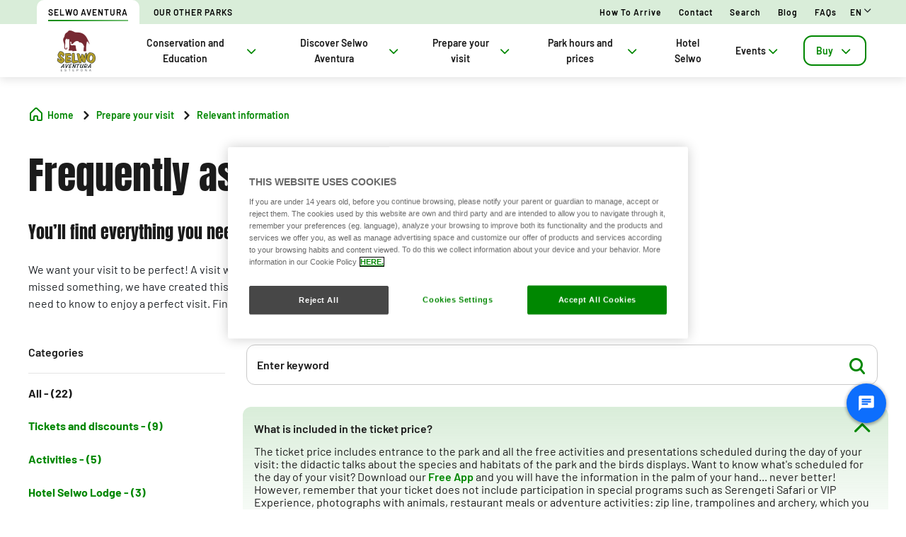

--- FILE ---
content_type: text/html;charset=utf-8
request_url: https://www.selwo.es/en/prepara-tu-visita/informacion-relevante/preguntas-frecuentes--faqs-
body_size: 96328
content:

<!DOCTYPE HTML>
<html lang="en">
    <head>
  
  
  

  <meta charset="UTF-8"/>
  <title>Selwo Aventura Frequently Asked Questions (FAQs)</title>
  
  <meta name="description" content="Find answers to frequently asked questions about Selwo Aventura Estepona. Get more information on tickets, the best activities and tips for an enjoyable visit
"/>
  <meta name="robots" content="index, follow"/>
  <meta name="template" content="page-content"/>
  <meta name="viewport" content="width=device-width, maximum-scale=2, minimum-scale=1.0, initial-scale=1, shrink-to-fit=no"/>

  <!-- Open graph -->
  <meta property="og:url" content="https://www.selwo.es/en/prepara-tu-visita/informacion-relevante/preguntas-frecuentes--faqs-"/>
  <meta property="og:title" content="Selwo Aventura Frequently Asked Questions (FAQs)"/>
  <meta property="og:type" content="Content page"/>
  <meta property="og:image" content="https://www.selwo.es/content/dam/swa/images/Selwo-Aventura-Estepona.jpg.transform/rendition-sm/image.jpg"/>
  <meta property="og:description" content="Find answers to frequently asked questions about Selwo Aventura Estepona. Get more information on tickets, the best activities and tips for an enjoyable visit
"/>
  <meta property="og:locale" content="en"/>
  <meta property="og:site_name" content="Selwo Aventura"/>
  <meta property="og:image:width" content="48"/>
  <meta property="og:image:height" content="36"/>


  <!-- Twitter Cards -->
  <meta name="Tag" content=""/>
  <meta name="twitter:card" content="summary_large_image"/>
  <meta name="twitter:creator" content="@selwo_aventura"/>
  <meta name="twitter:site" content="@selwo_aventura"/>
  <meta name="twitter:image" content="https://www.selwo.es/content/dam/swa/images/Selwo-Aventura-Estepona.jpg.transform/rendition-sm/image.jpg"/>
  <meta name="twitter:description" content="Find answers to frequently asked questions about Selwo Aventura Estepona. Get more information on tickets, the best activities and tips for an enjoyable visit
"/>

  <meta name="google-site-verification" content="dx6hr18QPDPEfo-ySaeBeNlkzji5n8tMgD9Jpglj0sM"/>
  <meta http-equiv="Content-Security-Policy" content="frame-src * blob:;"/>

  
    <script defer="defer" type="text/javascript" src="/.rum/@adobe/helix-rum-js@%5E2/dist/rum-standalone.js"></script>
<link rel="alternate" hreflang="en" href="https://www.selwo.es/en/prepara-tu-visita/informacion-relevante/preguntas-frecuentes--faqs-"/>
  
    <link rel="alternate" hreflang="es" href="https://www.selwo.es/prepara-tu-visita/informacion-relevante/preguntas-frecuentes--faqs-"/>
  
  <link rel="alternate" hreflang="x-default" href="https://www.selwo.es/prepara-tu-visita/informacion-relevante/preguntas-frecuentes--faqs-"/>
  
  <link rel="apple-touch-icon" sizes="180x180" href="/content/dam/swa/favicon-y-logos/Selwo_Aventura_favicon.png"/>
  <link rel="apple-touch-icon" sizes="152x152" href="/content/dam/swa/favicon-y-logos/Selwo_Aventura_favicon.png"/>
  <link rel="apple-touch-icon" sizes="120x120" href="/content/dam/swa/favicon-y-logos/Selwo_Aventura_favicon.png"/>
  <link rel="icon" type="image/png" sizes="32x32" href="/content/dam/swa/favicon-y-logos/Selwo_Aventura_favicon.png"/>
  <link rel="icon" type="image/png" sizes="16x16" href="/content/dam/swa/favicon-y-logos/Selwo_Aventura_favicon.png"/>

  <link rel="canonical" href="https://www.selwo.es/en/prepara-tu-visita/informacion-relevante/preguntas-frecuentes--faqs-"/>
  

  


    
<script src="/etc.clientlibs/clientlibs/granite/jquery.lc-7842899024219bcbdb5e72c946870b79-lc.min.js"></script>




    
<link rel="stylesheet" href="/etc.clientlibs/parques-reunidos-catalog/clientlibs/clientlib-base.lc-062dc601c8dddf9be388111fdfa997b1-lc.min.css" type="text/css">





    
<link rel="stylesheet" href="/etc.clientlibs/parques-reunidos-catalog/clientlibs/clientlib-site.lc-76db248c787c0a234c206193dd88eceb-lc.min.css" type="text/css">







  <!-- Style by park -->
  

  

  

  

  

  

  

  

  

  

  

  

  

  

  

  

  

  

  

  

  

  

  

  

  

  

  

  

  

  

  

  

  
    
<link rel="stylesheet" href="/etc.clientlibs/parques-reunidos-catalog/clientlibs/clientlib-site-swa.lc-70eb7c420975258f1e705f272471061e-lc.min.css" type="text/css">




  

  

    

    

    

    

    

    

    

    

    

    
    
    

    

    

    

    

    

    

    

    

    

    

    

    

  
    
    

    

    
    
<script src="/etc.clientlibs/parques-reunidos-catalog/clientlibs/clientlib-dependencies.lc-d41d8cd98f00b204e9800998ecf8427e-lc.min.js"></script>



    
    
<link rel="stylesheet" href="/etc.clientlibs/parques-reunidos-catalog/clientlibs/clientlib-dependencies.lc-d41d8cd98f00b204e9800998ecf8427e-lc.min.css" type="text/css">



    




  

  


  

    <script type="application/ld+json">{"@context":"https://schema.org","@type":"AmusementPark","name":"Selwo Aventura","sameAs":"https://www.selwo.es/","image":"/content/dam/swa/favicon-y-logos/Logo_Selwo_Aventura_Header_PNG.png","priceRange":"€","address":{"@type":"PostalAddress","addressLocality":"Estepona","addressRegion":"Málaga","streetAddress":"Autovía del Mediterráneo, Km. 1062"},"geo":{"@type":"GeoCoordinates","latitude":"36.462557","longitude":"-5.085613"}}</script>
  

  
    <meta name="google-site-verification" content="nuzpISQZw1ZRlAoSwx-DoxCp2nPLA3uzCgRt5OoCDHY" />
  
    <script>
(function(){var d=document.__lookupSetter__("cookie").bind(document),e=document.__lookupGetter__("cookie").bind(document);Object.defineProperty(document,"cookie",{get:function(){return e()},set:function(a){if(a.includes("OptanonConsent")){var b=a.split("&"),f=b.filter(function(c){return c.includes("CC0003%3A1")}),h=b.filter(function(c){return c.includes("interactionCount=1")});!window.adobe&&0<f.length&&0<h.length&&(console.log("AdobeTarget is enabled"),initTarget())}d(a)}})})();
</script>
  
  <script>
    function setCookieBanner(key, value, days) {
      var expires = new Date();
      if (days) {
        expires.setTime(expires.getTime() + (days * 24 * 60 * 60 * 1000));
        document.cookie = key + '=' + value + ';expires=' + expires.toUTCString();
      } else {
        document.cookie = key + '=' + value + ';expires=Fri, 30 Dec 9999 23:59:59 GMT;';
      }
    }

    let searchParams = new URLSearchParams(window.location.search);
    let param = searchParams.get('cookieConsent');
    var date = new Date();
    if (param == 'false') {
      setCookieBanner('OptanonAlertBoxClosed', date)
    }
  </script>
  
    
    <script>
  // Define dataLayer and the gtag function.
  window.dataLayer = window.dataLayer || [];
  function gtag(){dataLayer.push(arguments);}

  // Default ad_storage to 'denied'.
  gtag('consent', 'default', { 
        ad_storage: "denied",
        analytics_storage: "denied",
        functionality_storage: "denied",
        personalization_storage: "denied",
        ad_user_data: "denied",
        ad_personalization: "denied",
        security_storage: "denied",
        wait_for_update: 500
  });
</script>
<!-- OneTrust Cookies Consent Notice start for selwo.es -->
<script type="text/javascript" src="https://cdn.cookielaw.org/consent/724d4773-5e0e-482c-94c3-ed7c7e574e68/OtAutoBlock.js"></script>
<script src="https://cdn.cookielaw.org/scripttemplates/otSDKStub.js" data-document-language="true" type="text/javascript" charset="UTF-8" data-domain-script="724d4773-5e0e-482c-94c3-ed7c7e574e68"></script>
<script type="text/javascript">
function OptanonWrapper() { }
</script>
<!-- OneTrust Cookies Consent Notice end for selwo.es -->

<script data-ot-ignore src="/content/dam/swa/adobetarget/at.js" type="text/javascript"></script>

<script>
document.addEventListener('at-request-succeeded',function(a){window.at_data=window.at_data||[];a=a.detail.responseTokens;if(!isEmpty(a)){var b=[],c=[];distinct(a).forEach(function(d){b.push(d["activity.name"]);c.push(d["experience.name"]);window.at_data.push({activityNames:d["activity.name"],experienceNames:d["experience.name"]})});b=b.toString();c=c.toString()}});function isEmpty(a){return void 0===a||null==a||0>=a.length?!0:!1}
function key(a){return Object.keys(a).map(function(b){return b+""+a[b]}).join("")}function distinct(a){var b=a.reduce(function(c,d){c[key(d)]=d;return c},{});return Object.keys(b).map(function(c){return b[c]})};
</script>
    
  
  
  

  <script>
    (function () {

      function setCookie(cookie_name, cookie_value, expire_days) {

        var d = new Date();

        d.setTime(d.getTime() + (expire_days * 24 * 60 * 60 * 1000));

        var expires = "expires=" + d.toUTCString();

        document.cookie = cookie_name + "=" + cookie_value + "; " + expires + "; path=/";

      }



      function getCookie(cookie_name) {

        var name = cookie_name + "=";

        var ca = document.cookie.split(';');

        for (var i = 0; i < ca.length; i++) {
          var c = ca[i]; while (c.charAt(0) == ' ') { c = c.substring(1); }
          if (c.indexOf(name) == 0) { return c.substring(name.length, c.length); }
        } return "";
      }
      if (getCookie('balancer-control').length !== 0) {
        setCookie('balancer-control', getCookie('balancer-control'), 31);
      }
    })
      ();</script>
  <style>
    .hide-banner {
      display: none !important;
    }
  </style>
  
    
    <!-- Google Tag Manager -->
<script>(function(w,d,s,l,i){w[l]=w[l]||[];w[l].push({'gtm.start':
new Date().getTime(),event:'gtm.js'});var f=d.getElementsByTagName(s)[0],
j=d.createElement(s),dl=l!='dataLayer'?'&l='+l:'';j.setAttributeNode(d.createAttribute('data-ot-ignore'));j.async=true;j.src=
'https://www.googletagmanager.com/gtm.js?id='+i+dl;f.parentNode.insertBefore(j,f);
})(window,document,'script','dataLayer','GTM-5XDPS77');</script>
<!-- End Google Tag Manager -->
    
  
  

  


  
  
  <input type="hidden" id="parkmnemonic" value="SWA"/>
  <input type="hidden" id="siteCurrency" value="€"/>
  <input type="hidden" id="parkmnemonicSecond" value="SWM,TEB"/>
  <input type="hidden" id="siteCurrencyPosition" value="false"/>
  <input type="hidden" id="siteRootLanguage" value="es"/>

  <input type="hidden" id="merchantIdAmazon" value="ADNRB9CSIBHYC"/>
  <input type="hidden" id="analyticType" value="Content page"/>
  <input type="hidden" id="browserNotSupported"/>
  <input type="hidden" id="hourFormat" value="false"/>


  
  <script>
    //Cookie consent iOS
    $(window).bind('load', function (e) {
      let searchParams = new URLSearchParams(window.location.search);
      let param = searchParams.get('cookieConsent');
      if (param == 'false') {
        $('#onetrust-banner-sdk').hide();
        $('#onetrust-banner-sdk').addClass('hide-banner');
      }
    });
  </script>
  <script src="https://www.google.com/recaptcha/api.js?explicit&hl=en" async defer></script>

</head>
    <body class="page basicpage" id="page-04f8fddb3a">
        
        
        
            




            



            


<!-- <sly data-sly-list="">
    <div
      data-sly-resource="body-script"
      data-sly-unwrap="true"></div>
</sly> -->







<input type="hidden" class="current-page-generic-search" data-page-path="/content/swa/en/prepara-tu-visita/informacion-relevante/preguntas-frecuentes--faqs-"/>


<div class="experiencefragment-header header-xf experiencefragment"><div class="no-author">
	<div class="cmp-experiencefragment cmp-experiencefragment--"><div class="xfpage page basicpage">


    
    <div id="container-37de5806b2" class="cmp-container">
        


<div class="aem-Grid aem-Grid--12 aem-Grid--default--12 ">
    
    <div class="cc56_countdown aem-GridColumn aem-GridColumn--default--12">
	
    
<link rel="stylesheet" href="/etc.clientlibs/parques-reunidos-catalog/clientlibs/clientlib-components/cc56/v1.lc-6589e22f1f3b92d3e4229aa505b71962-lc.min.css" type="text/css">






<div class="container">
	<div class="row no-gutters">
		<div class="col-11 col-lg-6 texto">
			<div class="title">
				<div>

<div class="cmp-title">
	<h2 class="cmp-title__text" style="color: ">
		
		<a class="cmp-title__link" href="https://www.selwo.es/en/prepara-tu-visita/halloween">🎃 Last days of Halloween!</a>
</h2>
	
</div>

	
    
<link rel="stylesheet" href="/etc.clientlibs/parques-reunidos-catalog/clientlibs/clientlib-components/ca02/v1.lc-13f4178b78f095d478c563e4622c174e-lc.min.css" type="text/css">





    



	
    
<script src="/etc.clientlibs/parques-reunidos-catalog/clientlibs/clientlib-components/ca02/v1.lc-0709677d678d0f2ee4fa6ba22f3d6fa5-lc.min.js"></script>



  </div>
			</div>
			<div class="text">
				
    
    
<link rel="stylesheet" href="/etc.clientlibs/parques-reunidos-catalog/clientlibs/clientlib-components/ca04/v1.lc-20d5c5a90c0bcb937e71801560732c17-lc.min.css" type="text/css">








<p>If you come in costume, you get free admission! <b>Get it <u><a href="https://www.selwo.es/en/prepara-tu-visita/halloween">here</a><a href="https://www.selwomarina.es/en/prepara-tu-visita/temporada/halloween"></a></u></b>.</p>



    
    
<script src="/etc.clientlibs/parques-reunidos-catalog/clientlibs/clientlib-components/ca04/v1.lc-800b6e834147f1e4d56e14581dd09b5c-lc.min.js"></script>






			</div>
		</div>
		<div class="col-1 col-lg-1 closing-mobile">
			<i class="icon-close"></i>
		</div>
		<div class="col-12 col-lg-5 countdown" id="countdown"></div>

		<div class="col-1 col-lg-1 closing-desktop col-12">
			<i class="icon-close"></i>
		</div>
	</div>
</div>





<input id="dateCountDownTest" type="hidden" value="2025-11-02 23:59:00.010+03"/>

<input id="dateCountDown" type="hidden" value="2025-11-02 23:59:00.010+03"/>

<input type="hidden" id="days" value="Days"/>
<input type="hidden" id="hours" value="Hours"/>
<input type="hidden" id="minutes" value="Mins"/>
<input type="hidden" id="seconds" value="Secs"/>
<!--<input type="hidden" id="stickyCountdown" value="disabled">-->
<input type="hidden" id="siteTimezone" value="Europe/Bucharest Summer"/>
<input type="hidden" id="showHeroBanner"/>


	
    
<script src="/etc.clientlibs/parques-reunidos-catalog/clientlibs/clientlib-components/cc56/v1.lc-2ff298038e9f71a152b33f717eebae99-lc.min.js"></script>



</div>
<div class="cc65_navigation_menu_top aem-GridColumn aem-GridColumn--default--12">
	
    
<link rel="stylesheet" href="/etc.clientlibs/parques-reunidos-catalog/clientlibs/clientlib-components/cc65/v1.lc-b459b626f73b3b6d041574297a87a70e-lc.min.css" type="text/css">









	<!-- Regular Notification -->
	<div class="top-header d-none" id="cookieBar">
        <div class="container">
            <div class="text-covid">
                <span><p>Übersicht Hygienemaßnahmen und Ticketverfügbarkeit</p>
</span>
            </div>
            <span class="icon icon-close"></span>
        </div>
    </div>

	<!-- Block Notification -->
	<div class="block-notification d-none noSee" id="blockNotification">
        <div class="container">
            <div class="block-notification-content">
                <h3 class="block-notification-title" data-max-length="104"></h3>
                <span class="block-notification-description" data-max-length="351"></span>
            </div>
            <span class="icon icon-close"></span>
        </div>
    </div>
    <script>
        (function() {
            // Función para truncar texto manteniendo estructura HTML
            function truncateText(element, maxLength) {
                if (!element) return;

                // Obtener el texto sin etiquetas HTML
                var textContent = element.textContent || element.innerText;

                if (textContent.length > maxLength) {
                    // Si es HTML con etiquetas, truncar el texto interno
                    if (element.innerHTML !== textContent) {
                        element.innerHTML = element.innerHTML.substring(0, maxLength) + '';
                    } else {
                        // Si es texto plano
                        element.textContent = textContent.substring(0, maxLength) + '';
                    }
                }
            }

            // Aplicar truncado cuando el DOM esté listo
            if (document.readyState === 'loading') {
                document.addEventListener('DOMContentLoaded', function() {
                    var title = document.querySelector('.block-notification-title[data-max-length]');
                    var description = document.querySelector('.block-notification-description[data-max-length]');

                    if (title) {
                        truncateText(title, parseInt(title.getAttribute('data-max-length')));
                    }
                    if (description) {
                        truncateText(description, parseInt(description.getAttribute('data-max-length')));
                    }
                });
            } else {
                var title = document.querySelector('.block-notification-title[data-max-length]');
                var description = document.querySelector('.block-notification-description[data-max-length]');

                if (title) {
                    truncateText(title, parseInt(title.getAttribute('data-max-length')));
                }
                if (description) {
                    truncateText(description, parseInt(description.getAttribute('data-max-length')));
                }
            }
        })();
    </script>
	<div class="section-contact">
		<div class="container">
			<div class="link-infor">
				<div class="contact-wid">
					<div class="tabs">
						
							
								
							
								
									
										
											<a href="https://www.selwo.es/en" target="_self">
												<span>Selwo Aventura</span>
											</a> 
										
											<a href="/en/descubre-selwo-aventura/planea-tu-visita/nuestros-otros-parques" target="_self">
												<span>Our other parks</span>
											</a> 
										
								
							
						
					</div>
					<div class="links">
						
							
								<a href="/en/prepara-tu-visita/informacion-relevante/como-llegar" target="_self">How to arrive</a> 
							
						
							
								<a href="/en/prepara-tu-visita/informacion-relevante/informacion-de-contacto" target="_self">Contact</a> 
							
						
							
								<a href="/en/busquedas" target="_self">Search</a> 
							
						
							
								<a href="/en/blog" target="_self">Blog</a> 
							
						
							
								<a href="/en/prepara-tu-visita/informacion-relevante/preguntas-frecuentes--faqs-" target="_self">FAQs</a> 
							
						
						<input type="hidden" value="https://www.selwo.es/en/busquedas" id="searchURL" href="https://www.selwo.es/en/busquedas"/>
						<a class="d-none" id="searchURlink" href="https://www.selwo.es/en/busquedas"></a>
						<!--MENU IDIOMAS-->
						
							<div class="group-idiomas-new">
								<ul>
									<li class="listado-men-new">
										<div class="block1">
											<a id="" type="buttonn" class="btn-idiomas"></a><span class="icon icon-down1"></span>
										</div>
										<ul class="menu-idiomas" id="language-selector">
											<li><a class="item" href="/prepara-tu-visita/informacion-relevante/preguntas-frecuentes--faqs-" data-lang="es" title="ES">ES</a></li>
										</ul>
									</li>
								</ul>
							</div>
						
						<!-- ICONOS -->
						
					</div>
				</div>
			</div>	
		</div>
	</div>
	<div class="modal_search">
		<input type="hidden" class="current-page-generic-search" data-page-path="/content/swa/en/prepara-tu-visita/informacion-relevante/preguntas-frecuentes--faqs-"/>
        <div class="container">
            <div class="modal_search-block">
                <div class="block-search">
                    <p>What are you looking for?</p>
                    <span class="icon icon-close"></span>
                    <div class="input-select">
                        <form action="" id="form-modal-search">
                            <input class="input-searchModal" type="text" placeholder="Enter keyword"/>
                        </form>
                        <span class="icon icon-search"></span>
                        <div class="predict">
                            <hr/>
                            <div class="predict-result"></div> 
                        </div>
                    </div>
                    <div class="shortcut">
                        <span>You can also solve your question in our F.A.Q&#39;s section</span>
                    </div>
                </div>
            </div>
        </div>
        
    </div>

	
    
<script src="/etc.clientlibs/parques-reunidos-catalog/clientlibs/clientlib-components/cc65/v1.lc-acba67abe594432d4a6307185717c27c-lc.min.js"></script>



</div>
<div class="cc62_navigation_menu aem-GridColumn aem-GridColumn--default--12">
	
    
<link rel="stylesheet" href="/etc.clientlibs/parques-reunidos-catalog/clientlibs/clientlib-components/cc62/v1.lc-86368c3b0335baeb726b5877666dc202-lc.min.css" type="text/css">





<!-- <header class="white"> -->

<input id="typeBack" type="hidden" value="solid"/>
<div class="background-Menu"></div> 
<div class="header_new aem-Grid aem-Grid--12 mode-normal">
	<div class="container">
		<input type="hidden" id="serverName" value="www.selwo.es"/>
		<div class="block-nav">
			<nav class="header-links-container">
				<div class="nav nav-tabs first-menu cmp-accordion" id="nav-tab" role="tablist">
					<div class="icon-logo">
						<div class="iconPositive">
							<a href="/en/home" target="_self" class="homePageLink"><img src="/content/dam/swa/favicon-y-logos/Logo_Selwo_Aventura_Header_PNG.png" class="cmp-image__image" itemprop="contentUrl" data-cmp-hook-image="image" alt="Selwo Aventura"/></a>
						</div>
						<div class="iconNegative" style="display: block;">
							<a href="/en/home" target="_self" class="homePageLink"><img src="/content/dam/swa/favicon-y-logos/Logo_Selwo_Aventura_Header_PNG.png" class="cmp-image__image" itemprop="contentUrl" data-cmp-hook-image="image" alt="Selwo Aventura"/></a>
						</div>
					</div>
					<div class="menu-navigation">
						
							
								
							
								
							
								
							
								
							
								
							
								
							
								
							
								
									
									
										
											<input type="hidden" value="true" id="hasChildrenAA"/> 
											
											<!--  -->
											<a class="nav-item nav-link2 block1" id="nav-profile-tab" data-target="#nav-0" role="tab" aria-controls="nav-0" aria-selected="false">
												
												Conservation and Education<span class="icon-down1"></span>
											</a>
										
										
									
										
											<input type="hidden" value="true" id="hasChildrenAA"/> 
											
											<!--  -->
											<a class="nav-item nav-link2 block1" id="nav-profile-tab" data-target="#nav-1" role="tab" aria-controls="nav-1" aria-selected="false">
												
												Discover Selwo Aventura<span class="icon-down1"></span>
											</a>
										
										
									
										
											<input type="hidden" value="true" id="hasChildrenAA"/> 
											
											<!--  -->
											<a class="nav-item nav-link2 block1" id="nav-profile-tab" data-target="#nav-2" role="tab" aria-controls="nav-2" aria-selected="false">
												
												Prepare your visit<span class="icon-down1"></span>
											</a>
										
										
									
										
											<input type="hidden" value="true" id="hasChildrenAA"/> 
											
											<!--  -->
											<a class="nav-item nav-link2 block1" id="nav-profile-tab" data-target="#nav-3" role="tab" aria-controls="nav-3" aria-selected="false">
												
												Park hours and prices<span class="icon-down1"></span>
											</a>
										
										
									
										
											<input type="hidden" value="false" id="hasChildrenAA"/> 
											<a class="nav-item nav-link2 block1 target" id="nav-profile-tab" href="/en/comprar/hotel-selwo-lodge-entradas" target="_self" role="tab" aria-controls="nav-4" aria-selected="false">
												
												Hotel Selwo
											</a>
											<!--  -->
											
										
										
									
										
											<input type="hidden" value="true" id="hasChildrenAA"/> 
											
											<!--  -->
											<a class="nav-item nav-link2 block1" id="nav-profile-tab" data-target="#nav-5" role="tab" aria-controls="nav-5" aria-selected="false">
												
												Events<span class="icon-down1"></span>
											</a>
										
										
									
										
											<input type="hidden" value="true" id="hasChildrenAA"/> 
											
											<!--  -->
											<a class="nav-item nav-link2 block1" id="nav-profile-tab" data-target="#nav-6" role="tab" aria-controls="nav-6" aria-selected="false">
												<button class="button01 outline">
													Buy<span class="icon-down1"></span>
												</button>
												
											</a>
										
										
									
								
							
						
					</div>
				</div>
			</nav>
		</div>
	</div>
</div>
<div class="tab-content" id="nav-tabContent">
	
		
			
		
			
		
			
		
			
		
			
		
			
		
			
		
			
				
					
						<div class="tab-pane" id="nav-0" role="tabpanel" aria-labelledby="nav-nav-0-tab">
							<div>
	
    
<link rel="stylesheet" href="/etc.clientlibs/parques-reunidos-catalog/clientlibs/clientlib-components/cc63/v1.lc-2209305bd150cec777cde47698353c9f-lc.min.css" type="text/css">






	
<div class="submenu_new">
	<div class="container"> 
		<div class="block_nav">
			<nav class="submenu_links">
				
					
						
					
						
					
				
				<div class="block-info-cc06">
					
						
						<div class="col-2 tab-menu false" id="tab-0" data-id="0">
								<div class="block-cart">
									<div class="span">
										<span class="icon icon-Pet-friendly"></span>
									</div>
									<div class="block1">
									<a href="/en/conservacion-y-educacion/conservacion" target="_self">Conservation</a>
										
									</div>
								</div>
							</div>
						
						<div class="col-2 tab-menu true" id="tab-1" data-id="1">
								<div class="block-cart">
									<div class="span">
										<span class="icon icon-note"></span>
									</div>
									<div class="block1">
									<a href="/en/conservacion-y-educacion/educacion" target="_self">Education</a>
										<span class="icon2 icon-down1"></span>
									</div>
								</div>
							</div>
						
					
				</div>
			</nav>
		</div>
	</div>
</div>

	
		<div class="third-nav__secciones">
			<div id="sec-0" class="tab-panel-level2 elementos">
				
			</div>
		</div>
	
		<div class="third-nav__secciones">
			<div id="sec-1" class="tab-panel-level2 elementos">
				<div style="width: 100%;">
	
    
<link rel="stylesheet" href="/etc.clientlibs/parques-reunidos-catalog/clientlibs/clientlib-components/cc64/v1.lc-2cd73fbb8d81e2fbf250a1005fa5bc7b-lc.min.css" type="text/css">








<div class="navigation_menu aem-Grid aem-Grid--12">
	<div class="container">
		<nav class="navigation_links">
			<div class="row">
				<div class="col-sm-3 first">
					
						
							
								
									<ul class="first-menu">
										
											<li class="header-more-links">
												<a hola="hola" data-type-link="uppercase" href="/en/conservacion-y-educacion/educacion/colegios" target="_self" class="newClass thirdLevelAnalyt"> Schools</a>
											</li>
										
									</ul>
								
								
						
						
					
				</div>
				<div class="col-sm-3 second">
					
						
							
								
									<ul class="first-menu">
										
											<li class="header-more-links">
												<a href="/en/conservacion-y-educacion/educacion/durmiendo-en-la-tribu" data-type-link="uppercase" class="newClass thirdLevelAnalyt"> Sleeping with the Tribe </a>
											</li>
										
									</ul>
								
								
						
						
					
				</div>
				<div class="col-sm-3 third">
					
						
							
								
									<ul class="first-menu">
										
											<li class="header-more-links">
												<a data-type-link="uppercase" target="_self" href="/en/conservacion-y-educacion/educacion/campamentos" class="newClass thirdLevelAnalyt"> Camps </a>
											</li>
										
									</ul>
								
								
						
						
					
				</div>
				<div class="col-sm-3 fourth">
					
						
							
								
									<ul class="first-menu">
										
											<li class="header-more-links">
												<a data-type-link="uppercase" href="/en/conservacion-y-educacion/educacion/dreamnight-at-the-zoo" target="_self" class="newClass thirdLevelAnalyt"> Dreamnight at the Zoo </a>
											</li>
										
									</ul>
								
								
						
						
					
				</div>
			</div>
		</nav> 
	</div>
</div>  

	
    
<script src="/etc.clientlibs/parques-reunidos-catalog/clientlibs/clientlib-components/cc64/v1.lc-f7c3081e3cc2f72847816ed213794e2d-lc.min.js"></script>



</div>
			</div>
		</div>
	


	
    
<script src="/etc.clientlibs/parques-reunidos-catalog/clientlibs/clientlib-components/cc63/v1.lc-9b0bcf8bdff04c92710b233f65181727-lc.min.js"></script>



</div>
						</div>
					
						<div class="tab-pane" id="nav-1" role="tabpanel" aria-labelledby="nav-nav-1-tab">
							<div>
	
    






	
<div class="submenu_new">
	<div class="container"> 
		<div class="block_nav">
			<nav class="submenu_links">
				
					
						
					
						
					
						
					
				
				<div class="block-info-cc06">
					
						
						<div class="col-2 tab-menu true" id="tab-0" data-id="0">
								<div class="block-cart">
									<div class="span">
										<span class="icon icon-word"></span>
									</div>
									<div class="block1">
									<a href="/en/descubre-selwo-aventura/especies-y-territorios" target="_self">Animals and theme areas</a>
										<span class="icon2 icon-down1"></span>
									</div>
								</div>
							</div>
						
						<div class="col-2 tab-menu true" id="tab-1" data-id="1">
								<div class="block-cart">
									<div class="span">
										<span class="icon icon-animal"></span>
									</div>
									<div class="block1">
									<a href="/en/descubre-selwo-aventura/planea-tu-visita" target="_self">What to do</a>
										<span class="icon2 icon-down1"></span>
									</div>
								</div>
							</div>
						
						<div class="col-2 tab-menu false" id="tab-2" data-id="2">
								<div class="block-cart">
									<div class="span">
										<span class="icon icon-location-map"></span>
									</div>
									<div class="block1">
									<a href="/en/descubre-selwo-aventura/mapa-de-selwo" target="_self">Selwo Map</a>
										
									</div>
								</div>
							</div>
						
					
				</div>
			</nav>
		</div>
	</div>
</div>

	
		<div class="third-nav__secciones">
			<div id="sec-0" class="tab-panel-level2 elementos">
				<div style="width: 100%;">
	
    








<div class="navigation_menu aem-Grid aem-Grid--12">
	<div class="container">
		<nav class="navigation_links">
			<div class="row">
				<div class="col-sm-3 first">
					
						
							
								
									<ul class="first-menu">
										
											<li class="header-more-links">
												<a hola="hola" data-type-link="uppercase" href="/en/descubre-selwo-aventura/especies-y-territorios/animales" target="_self" class="newClass thirdLevelAnalyt"> Animals</a>
											</li>
										
									</ul>
								
								
						
						
					
				</div>
				<div class="col-sm-3 second">
					
						
							
								
									<ul class="first-menu">
										
											<li class="header-more-links">
												<a href="/en/descubre-selwo-aventura/especies-y-territorios/territorios" data-type-link="uppercase" class="newClass thirdLevelAnalyt"> Territories </a>
											</li>
										
											<li class="header-more-links">
												<a href="https://www.selwo.es/en/especies-y-territorios/territorios/portico-de-la-naturaleza" data-type-link="lowercase" class="block1 thirdLevelAnalyt"> Nature&#39;s Gateway </a>
											</li>
										
											<li class="header-more-links">
												<a href="https://www.selwo.es/en/especies-y-territorios/territorios/canon-de-las-aves" data-type-link="lowercase" class="block1 thirdLevelAnalyt"> Birds Canyon </a>
											</li>
										
											<li class="header-more-links">
												<a href="https://www.selwo.es/en/especies-y-territorios/territorios/poblado-central" data-type-link="lowercase" class="block1 thirdLevelAnalyt"> Central Village </a>
											</li>
										
											<li class="header-more-links">
												<a href="https://www.selwo.es/en/especies-y-territorios/territorios/reserva-de-los-lagos" data-type-link="lowercase" class="block1 thirdLevelAnalyt"> Lakes Reserve </a>
											</li>
										
									</ul>
								
								
						
						
					
				</div>
				<div class="col-sm-3 third">
					
						
							
								
									<ul class="first-menu">
										
											<li class="header-more-links">
												<a data-type-link="uppercase" target="_self" href="/en/descubre-selwo-aventura/especies-y-territorios/plantas" class="newClass thirdLevelAnalyt"> Plants </a>
											</li>
										
									</ul>
								
								
						
						
					
				</div>
				<div class="col-sm-3 fourth">
					
				</div>
			</div>
		</nav> 
	</div>
</div>  

	
    



</div>
			</div>
		</div>
	
		<div class="third-nav__secciones">
			<div id="sec-1" class="tab-panel-level2 elementos">
				<div style="width: 100%;">
	
    








<div class="navigation_menu aem-Grid aem-Grid--12">
	<div class="container">
		<nav class="navigation_links">
			<div class="row">
				<div class="col-sm-3 first">
					
						
							
								
									<ul class="first-menu">
										
											<li class="header-more-links">
												<a hola="hola" data-type-link="uppercase" href="/en/descubre-selwo-aventura/planea-tu-visita/actividades-y-presentaciones" target="_self" class="newClass thirdLevelAnalyt"> Talks and Presentations</a>
											</li>
										
											<li class="header-more-links">
												<a hola="hola" data-type-link="lowercase" href="https://www.selwo.es/en/planea-tu-visita/actividades-y-presentaciones/presentacion-de-aves" target="_self" class="block1 thirdLevelAnalyt"> Bird&#39;s presentation</a>
											</li>
										
											<li class="header-more-links">
												<a hola="hola" data-type-link="lowercase" href="https://www.selwo.es/en/planea-tu-visita/actividades-y-presentaciones/charlas-didacticas" target="_self" class="block1 thirdLevelAnalyt"> Didactic Talks</a>
											</li>
										
									</ul>
								
								
						
						
					
				</div>
				<div class="col-sm-3 second">
					
						
							
								
									<ul class="first-menu">
										
											<li class="header-more-links">
												<a href="/en/descubre-selwo-aventura/planea-tu-visita/actividades-de-aventura" data-type-link="uppercase" class="newClass thirdLevelAnalyt"> Adventure activities </a>
											</li>
										
											<li class="header-more-links">
												<a href="https://www.selwo.es/en/planea-tu-visita/actividades-de-aventura/tirolina-ziwa" data-type-link="lowercase" class="block1 thirdLevelAnalyt"> Ziwa Zipline </a>
											</li>
										
											<li class="header-more-links">
												<a href="https://www.selwo.es/en/planea-tu-visita/actividades-de-aventura/camas-elasticas-kuruka" data-type-link="lowercase" class="block1 thirdLevelAnalyt"> Kuruka Trampolines </a>
											</li>
										
											<li class="header-more-links">
												<a href="https://www.selwo.es/en/planea-tu-visita/actividades-de-aventura/puentes-colgantes" data-type-link="lowercase" class="block1 thirdLevelAnalyt"> Suspension Bridges </a>
											</li>
										
									</ul>
								
								
						
						
					
				</div>
				<div class="col-sm-3 third">
					
						
							
								
									<ul class="first-menu">
										
											<li class="header-more-links">
												<a data-type-link="uppercase" target="_self" href="/en/descubre-selwo-aventura/planea-tu-visita/programas-especiales" class="newClass thirdLevelAnalyt"> Special programmes </a>
											</li>
										
											<li class="header-more-links">
												<a data-type-link="lowercase" target="_self" href="https://www.selwo.es/en/planea-tu-visita/programas-especiales/experiencia-vip" class="block1 thirdLevelAnalyt"> VIP Experience </a>
											</li>
										
											<li class="header-more-links">
												<a data-type-link="lowercase" target="_self" href="https://www.selwo.es/en/planea-tu-visita/programas-especiales/safari-serengueti" class="block1 thirdLevelAnalyt"> Serengeti Safari </a>
											</li>
										
											<li class="header-more-links">
												<a data-type-link="lowercase" target="_self" href="https://www.selwo.es/en/planea-tu-visita/programas-especiales/fotos-con-animales" class="block1 thirdLevelAnalyt"> Photos with Animals </a>
											</li>
										
									</ul>
								
								
						
						
					
				</div>
				<div class="col-sm-3 fourth">
					
						
							
								
									<ul class="first-menu">
										
											<li class="header-more-links">
												<a data-type-link="uppercase" href="/en/descubre-selwo-aventura/planea-tu-visita/donde-comer" target="_self" class="newClass thirdLevelAnalyt"> Where to eat </a>
											</li>
										
											<li class="header-more-links">
												<a data-type-link="lowercase" href="https://www.selwo.es/en/planea-tu-visita/donde-comer/restaurantes" target="_self" class="block1 thirdLevelAnalyt"> Restaurants </a>
											</li>
										
											<li class="header-more-links">
												<a data-type-link="lowercase" href="https://www.selwo.es/en/planea-tu-visita/donde-comer/planes-de-comida" target="_self" class="block1 thirdLevelAnalyt"> Meal plans </a>
											</li>
										
											<li class="header-more-links">
												<a data-type-link="uppercase" href="/content/swa/en/descubre-selwo-aventura/planea-tu-visita/bazar-natura" target="_self" class="newClass thirdLevelAnalyt"> Souvenirs </a>
											</li>
										
									</ul>
								
								
						
						
					
				</div>
			</div>
		</nav> 
	</div>
</div>  

	
    



</div>
			</div>
		</div>
	
		<div class="third-nav__secciones">
			<div id="sec-2" class="tab-panel-level2 elementos">
				
			</div>
		</div>
	


	
    



</div>
						</div>
					
						<div class="tab-pane" id="nav-2" role="tabpanel" aria-labelledby="nav-nav-2-tab">
							<div>
	
    






	
<div class="submenu_new">
	<div class="container"> 
		<div class="block_nav">
			<nav class="submenu_links">
				
					
						
					
						
					
						
					
				
				<div class="block-info-cc06">
					
						
						<div class="col-2 tab-menu true" id="tab-0" data-id="0">
								<div class="block-cart">
									<div class="span">
										<span class="icon icon-alert"></span>
									</div>
									<div class="block1">
									<a href="/en/prepara-tu-visita/informacion-relevante" target="_self">Relevant information</a>
										<span class="icon2 icon-down1"></span>
									</div>
								</div>
							</div>
						
						<div class="col-2 tab-menu false" id="tab-1" data-id="1">
								<div class="block-cart">
									<div class="span">
										<span class="icon icon-question"></span>
									</div>
									<div class="block1">
									<a href="https://www.selwo.es/en/prepara-tu-visita/informacion-relevante/preguntas-frecuentes--faqs-" target="_self">FAQs</a>
										
									</div>
								</div>
							</div>
						
						<div class="col-2 tab-menu false" id="tab-2" data-id="2">
								<div class="block-cart">
									<div class="span">
										<span class="icon icon-Booklet"></span>
									</div>
									<div class="block1">
									<a href="https://www.selwo.es/en/prepara-tu-visita/informacion-relevante/sobre-selwo-aventura" target="_self">About Selwo Aventura</a>
										
									</div>
								</div>
							</div>
						
					
				</div>
			</nav>
		</div>
	</div>
</div>

	
		<div class="third-nav__secciones">
			<div id="sec-0" class="tab-panel-level2 elementos">
				<div style="width: 100%;">
	
    








<div class="navigation_menu aem-Grid aem-Grid--12">
	<div class="container">
		<nav class="navigation_links">
			<div class="row">
				<div class="col-sm-3 first">
					
						
							
								
									<ul class="first-menu">
										
											<li class="header-more-links">
												<a hola="hola" data-type-link="uppercase" href="https://www.selwo.es/en/prepara-tu-visita/informacion-relevante/como-llegar" target="_self" class="newClass thirdLevelAnalyt"> How to arrive</a>
											</li>
										
											<li class="header-more-links">
												<a hola="hola" data-type-link="uppercase" href="https://www.selwo.es/en/prepara-tu-visita/informacion-relevante/nuestra-app" target="_self" class="newClass thirdLevelAnalyt"> Our app</a>
											</li>
										
									</ul>
								
								
						
						
					
				</div>
				<div class="col-sm-3 second">
					
						
							
								
									<ul class="first-menu">
										
											<li class="header-more-links">
												<a href="https://www.selwo.es/en/descubre-selwo-aventura/servicios" data-type-link="uppercase" class="newClass thirdLevelAnalyt"> Services </a>
											</li>
										
									</ul>
								
								
						
						
					
				</div>
				<div class="col-sm-3 third">
					
						
							
								
									<ul class="first-menu">
										
											<li class="header-more-links">
												<a data-type-link="uppercase" target="_self" href="https://www.selwo.es/en/prepara-tu-visita/personas-y-servicios/personas-con-discapacidad" class="newClass thirdLevelAnalyt"> People with disabilities </a>
											</li>
										
									</ul>
								
								
						
						
					
				</div>
				<div class="col-sm-3 fourth">
					
						
							
								
									<ul class="first-menu">
										
											<li class="header-more-links">
												<a data-type-link="uppercase" href="https://www.selwo.es/en/legal/normas-de-funcionamiento" target="_self" class="newClass thirdLevelAnalyt"> Park rules </a>
											</li>
										
									</ul>
								
								
						
						
					
				</div>
			</div>
		</nav> 
	</div>
</div>  

	
    



</div>
			</div>
		</div>
	
		<div class="third-nav__secciones">
			<div id="sec-1" class="tab-panel-level2 elementos">
				
			</div>
		</div>
	
		<div class="third-nav__secciones">
			<div id="sec-2" class="tab-panel-level2 elementos">
				
			</div>
		</div>
	


	
    



</div>
						</div>
					
						<div class="tab-pane" id="nav-3" role="tabpanel" aria-labelledby="nav-nav-3-tab">
							<div>
	
    






	
<div class="submenu_new">
	<div class="container"> 
		<div class="block_nav">
			<nav class="submenu_links">
				
					
						
					
						
					
						
					
				
				<div class="block-info-cc06">
					
						
						<div class="col-2 tab-menu false" id="tab-0" data-id="0">
								<div class="block-cart">
									<div class="span">
										<span class="icon icon-Euro"></span>
									</div>
									<div class="block1">
									<a href="/en/horarios-y-precios/precios" target="_self">Prices</a>
										
									</div>
								</div>
							</div>
						
						<div class="col-2 tab-menu false" id="tab-1" data-id="1">
								<div class="block-cart">
									<div class="span">
										<span class="icon  icon-calendar1"></span>
									</div>
									<div class="block1">
									<a href="/en/horarios-y-precios/horarios" target="_self">Opening hours</a>
										
									</div>
								</div>
							</div>
						
						<div class="col-2 tab-menu false" id="tab-2" data-id="2">
								<div class="block-cart">
									<div class="span">
										<span class="icon icon-percent"></span>
									</div>
									<div class="block1">
									<a href="https://www.selwo.es/en/prepara-tu-visita/informacion-relevante/promociones-y-descuentos" target="_self">Promotions</a>
										
									</div>
								</div>
							</div>
						
					
				</div>
			</nav>
		</div>
	</div>
</div>

	
		<div class="third-nav__secciones">
			<div id="sec-0" class="tab-panel-level2 elementos">
				
			</div>
		</div>
	
		<div class="third-nav__secciones">
			<div id="sec-1" class="tab-panel-level2 elementos">
				
			</div>
		</div>
	
		<div class="third-nav__secciones">
			<div id="sec-2" class="tab-panel-level2 elementos">
				
			</div>
		</div>
	


	
    



</div>
						</div>
					
						<div class="tab-pane" id="nav-4" role="tabpanel" aria-labelledby="nav-nav-4-tab">
							
						</div>
					
						<div class="tab-pane" id="nav-5" role="tabpanel" aria-labelledby="nav-nav-5-tab">
							<div>
	
    






	
<div class="submenu_new">
	<div class="container"> 
		<div class="block_nav">
			<nav class="submenu_links">
				
					
						
					
						
					
						
					
						
					
						
					
				
				<div class="block-info-cc06">
					
						
						<div class="col-2 tab-menu false" id="tab-0" data-id="0">
								<div class="block-cart">
									<div class="span">
										<span class="icon icon-family2"></span>
									</div>
									<div class="block1">
									<a href="https://www.selwo.es/en/comprar/colegios-y-grupos" target="_self">Groups</a>
										
									</div>
								</div>
							</div>
						
						<div class="col-2 tab-menu false" id="tab-1" data-id="1">
								<div class="block-cart">
									<div class="span">
										<span class="icon icon-Present"></span>
									</div>
									<div class="block1">
									<a href="https://www.selwo.es/en/comprar/eventos/cumpleanos" target="_self">Birthdays</a>
										
									</div>
								</div>
							</div>
						
						<div class="col-2 tab-menu false" id="tab-2" data-id="2">
								<div class="block-cart">
									<div class="span">
										<span class="icon icon-Atril"></span>
									</div>
									<div class="block1">
									<a href="https://www.selwo.es/en/comprar/colegios-y-grupos" target="_self">Schools</a>
										
									</div>
								</div>
							</div>
						
						<div class="col-2 tab-menu false" id="tab-3" data-id="3">
								<div class="block-cart">
									<div class="span">
										<span class="icon icon-stars"></span>
									</div>
									<div class="block1">
									<a href="https://www.selwo.es/en/comprar/eventos/comuniones" target="_self">Communions</a>
										
									</div>
								</div>
							</div>
						
						<div class="col-2 tab-menu false" id="tab-4" data-id="4">
								<div class="block-cart">
									<div class="span">
										<span class="icon icon-family"></span>
									</div>
									<div class="block1">
									<a href="https://www.selwo.es/en/comprar/eventos/eventos-de-empresa" target="_self">Company events</a>
										
									</div>
								</div>
							</div>
						
					
				</div>
			</nav>
		</div>
	</div>
</div>

	
		<div class="third-nav__secciones">
			<div id="sec-0" class="tab-panel-level2 elementos">
				
			</div>
		</div>
	
		<div class="third-nav__secciones">
			<div id="sec-1" class="tab-panel-level2 elementos">
				
			</div>
		</div>
	
		<div class="third-nav__secciones">
			<div id="sec-2" class="tab-panel-level2 elementos">
				
			</div>
		</div>
	
		<div class="third-nav__secciones">
			<div id="sec-3" class="tab-panel-level2 elementos">
				
			</div>
		</div>
	
		<div class="third-nav__secciones">
			<div id="sec-4" class="tab-panel-level2 elementos">
				
			</div>
		</div>
	


	
    



</div>
						</div>
					
						<div class="tab-pane" id="nav-6" role="tabpanel" aria-labelledby="nav-nav-6-tab">
							<div>
	
    






	
<div class="submenu_new">
	<div class="container"> 
		<div class="block_nav">
			<nav class="submenu_links">
				
					
						
					
						
					
						
					
						
					
						
					
						
					
				
				<div class="block-info-cc06">
					
						
						<div class="col-2 tab-menu true" id="tab-0" data-id="0">
								<div class="block-cart">
									<div class="span">
										<span class="icon icon-ticket"></span>
									</div>
									<div class="block1">
									<a href="/en/comprar" target="_self">Tickets</a>
										<span class="icon2 icon-down1"></span>
									</div>
								</div>
							</div>
						
						<div class="col-2 tab-menu true" id="tab-1" data-id="1">
								<div class="block-cart">
									<div class="span">
										<span class="icon icon-casa"></span>
									</div>
									<div class="block1">
									<a href="/en/comprar/hotel-selwo-lodge-entradas" target="_self">Selwo Lodge Hotel</a>
										<span class="icon2 icon-down1"></span>
									</div>
								</div>
							</div>
						
						<div class="col-2 tab-menu true" id="tab-2" data-id="2">
								<div class="block-cart">
									<div class="span">
										<span class="icon icon-premium"></span>
									</div>
									<div class="block1">
									<a href="/en/comprar/bonos" target="_self">Annual Passes</a>
										<span class="icon2 icon-down1"></span>
									</div>
								</div>
							</div>
						
						<div class="col-2 tab-menu false" id="tab-3" data-id="3">
								<div class="block-cart">
									<div class="span">
										<span class="icon icon-star"></span>
									</div>
									<div class="block1">
									<a href="/en/extras/extras-standalone/select-month" target="_self">VIP Experience</a>
										
									</div>
								</div>
							</div>
						
						<div class="col-2 tab-menu false" id="tab-4" data-id="4">
								<div class="block-cart">
									<div class="span">
										<span class="icon icon-Animal-Interaction-stroke-sin-fondo"></span>
									</div>
									<div class="block1">
									<a href="/en/extras/extras-standalone/select-month" target="_self">Serengeti Safari</a>
										
									</div>
								</div>
							</div>
						
						<div class="col-2 tab-menu true" id="tab-5" data-id="5">
								<div class="block-cart">
									<div class="span">
										<span class="icon icon-burguer"></span>
									</div>
									<div class="block1">
									<a href="/en/extras/extras-standalone/select-month" target="_self">Menus</a>
										<span class="icon2 icon-down1"></span>
									</div>
								</div>
							</div>
						
					
				</div>
			</nav>
		</div>
	</div>
</div>

	
		<div class="third-nav__secciones">
			<div id="sec-0" class="tab-panel-level2 elementos">
				<div style="width: 100%;">
	
    








<div class="navigation_menu aem-Grid aem-Grid--12">
	<div class="container">
		<nav class="navigation_links">
			<div class="row">
				<div class="col-sm-3 first">
					
						
							
								
									<ul class="first-menu">
										
											<li class="header-more-links">
												<a hola="hola" data-type-link="uppercase" href="/en/entrada-general/single-ticket/select-visitors" target="_self" class="newClass thirdLevelAnalyt"> Selwo Aventura Tickets</a>
											</li>
										
									</ul>
								
								
						
						
					
				</div>
				<div class="col-sm-3 second">
					
						
							
								
									<ul class="first-menu">
										
											<li class="header-more-links">
												<a href="/en/entrada-general/single-ticket-selwopack/select-visitors" data-type-link="uppercase" class="newClass thirdLevelAnalyt"> Combined Tickets &#34;SelwoPack&#34; </a>
											</li>
										
									</ul>
								
								
						
						
					
				</div>
				<div class="col-sm-3 third">
					
						
							
								
									<ul class="first-menu">
										
											<li class="header-more-links">
												<a data-type-link="uppercase" target="_self" href="/en/entrada-general/open-tickets-extras/select-visitors" class="newClass thirdLevelAnalyt"> Open day tickets </a>
											</li>
										
									</ul>
								
								
						
						
					
				</div>
				<div class="col-sm-3 fourth">
					
				</div>
			</div>
		</nav> 
	</div>
</div>  

	
    



</div>
			</div>
		</div>
	
		<div class="third-nav__secciones">
			<div id="sec-1" class="tab-panel-level2 elementos">
				<div style="width: 100%;">
	
    








<div class="navigation_menu aem-Grid aem-Grid--12">
	<div class="container">
		<nav class="navigation_links">
			<div class="row">
				<div class="col-sm-3 first">
					
						
							
								
									<ul class="first-menu">
										
											<li class="header-more-links">
												<a hola="hola" data-type-link="uppercase" href="/en/comprar/hotel-selwo-lodge-entradas/poblado-masai" target="_self" class="newClass thirdLevelAnalyt"> Poblado Masai</a>
											</li>
										
									</ul>
								
								
						
						
					
				</div>
				<div class="col-sm-3 second">
					
						
							
								
									<ul class="first-menu">
										
											<li class="header-more-links">
												<a href="/en/comprar/hotel-selwo-lodge-entradas/poblado-watu" data-type-link="uppercase" class="newClass thirdLevelAnalyt"> Poblado Watu </a>
											</li>
										
									</ul>
								
								
						
						
					
				</div>
				<div class="col-sm-3 third">
					
						
							
								
									<ul class="first-menu">
										
											<li class="header-more-links">
												<a data-type-link="uppercase" target="_self" href="/en/comprar/hotel-selwo-lodge-entradas/poblado-zulu" class="newClass thirdLevelAnalyt"> Poblado Zulu </a>
											</li>
										
									</ul>
								
								
						
						
					
				</div>
				<div class="col-sm-3 fourth">
					
				</div>
			</div>
		</nav> 
	</div>
</div>  

	
    



</div>
			</div>
		</div>
	
		<div class="third-nav__secciones">
			<div id="sec-2" class="tab-panel-level2 elementos">
				<div style="width: 100%;">
	
    








<div class="navigation_menu aem-Grid aem-Grid--12">
	<div class="container">
		<nav class="navigation_links">
			<div class="row">
				<div class="col-sm-3 first">
					
						
							
								
									<ul class="first-menu">
										
											<li class="header-more-links">
												<a hola="hola" data-type-link="uppercase" href="/en/comprar/bonos/bono-zoollower" target="_self" class="newClass thirdLevelAnalyt"> Bono Zoollower</a>
											</li>
										
									</ul>
								
								
						
						
					
				</div>
				<div class="col-sm-3 second">
					
						
							
								
									<ul class="first-menu">
										
											<li class="header-more-links">
												<a href="/en/comprar/bonos/bono-parques" data-type-link="uppercase" class="newClass thirdLevelAnalyt"> Bono Parques  </a>
											</li>
										
									</ul>
								
								
						
						
					
				</div>
				<div class="col-sm-3 third">
					
				</div>
				<div class="col-sm-3 fourth">
					
				</div>
			</div>
		</nav> 
	</div>
</div>  

	
    



</div>
			</div>
		</div>
	
		<div class="third-nav__secciones">
			<div id="sec-3" class="tab-panel-level2 elementos">
				
			</div>
		</div>
	
		<div class="third-nav__secciones">
			<div id="sec-4" class="tab-panel-level2 elementos">
				
			</div>
		</div>
	
		<div class="third-nav__secciones">
			<div id="sec-5" class="tab-panel-level2 elementos">
				<div style="width: 100%;">
	
    








<div class="navigation_menu aem-Grid aem-Grid--12">
	<div class="container">
		<nav class="navigation_links">
			<div class="row">
				<div class="col-sm-3 first">
					
						
							
								
									<ul class="first-menu">
										
											<li class="header-more-links">
												<a hola="hola" data-type-link="uppercase" href="https://www.selwo.es/en/extras/extras-standalone/select-extras#anchor64" target="_self" class="newClass thirdLevelAnalyt"> Express Menu</a>
											</li>
										
									</ul>
								
								
						
						
					
				</div>
				<div class="col-sm-3 second">
					
						
							
								
									<ul class="first-menu">
										
											<li class="header-more-links">
												<a href="https://www.selwo.es/en/extras/extras-standalone/select-extras#anchor64" data-type-link="uppercase" class="newClass thirdLevelAnalyt"> Self-Service Menu </a>
											</li>
										
									</ul>
								
								
						
						
					
				</div>
				<div class="col-sm-3 third">
					
						
							
								
									<ul class="first-menu">
										
											<li class="header-more-links">
												<a data-type-link="uppercase" target="_self" href="https://www.selwo.es/en/extras/extras-standalone/select-extras#anchor64" class="newClass thirdLevelAnalyt"> All Inclusive </a>
											</li>
										
									</ul>
								
								
						
						
					
				</div>
				<div class="col-sm-3 fourth">
					
						
							
								
									<ul class="first-menu">
										
											<li class="header-more-links">
												<a data-type-link="uppercase" href="https://www.selwo.es/en/extras/extras-standalone/select-extras#anchor98" target="_self" class="newClass thirdLevelAnalyt"> Sport Bottle </a>
											</li>
										
									</ul>
								
								
						
						
					
				</div>
			</div>
		</nav> 
	</div>
</div>  

	
    



</div>
			</div>
		</div>
	


	
    



</div>
						</div>
					
				
			
		
	
</div>


<!-- 	INICIO MENU MOBILE -->
<div class="menu-mobile">
	<div class="menu-mobile__tabs">
		<div class="tabs"></div>
	</div>
	<div class="menu-mobile__top">
		<div class="icon-logos"></div>
		<div class="icons">
			<!--<a href=""><i class="icon-cart"></i></a>-->
			<i class="icon-burger-ico"></i>
		</div>
	</div>
</div>
<div class="background-mobileMenu"></div> 
<div class="menu-mobileMenu">
		<div class="menu-mobileMenu__tabs">
			<div class="tabs"></div>
		</div>
		<div class="menu-mobileMenu__icons">
			<a><i class="icon-search"></i></a>
			
		</div>
		<div class="menu-mobileMenu__menu">
			<div class="menu"></div>
			<div class="bottomMenu">
				<div class="lang"></div>
				<div class="sections"></div>
			</div>
		</div>
</div>
<div class="menu-language">
	<div class="top">
		<span class="close-bar"></span>
	</div>
	<div class="lang"></div>
</div>
<div class="menu-SecondLevel"></div>
<div class="menu-ThirdLevel"></div>
<div class="search-mobile">
	<div class="text-link">
		<i class="icon-arrow-left"></i>
		<span>What are you looking for?</span>
	</div>
	<div class="search-mobile__search">
		<div class="input-select">
			<form action="" id="form-modal-search-mobile">
				<input class="input-searchModal" type="text" placeholder="Enter keyword"/>
			</form>
			<span class="icon icon-search"></span>
			<span class="icon-remove"></span>
			<div class="predict">
				<hr/>
				<div class="predict-result"></div> 
			</div>
		</div>
		<div class="shortcut">
			<span>You can also solve your question in our F.A.Q&#39;s section</span>
		</div>
	</div>	
</div>
<!-- FIN MENU MOBILE -->

	
    
<script src="/etc.clientlibs/parques-reunidos-catalog/clientlibs/clientlib-components/cc62/v1.lc-50bb031912f3e53c5aa1c7f36f7eba3c-lc.min.js"></script>




</div>

    
</div>

    </div>

    
</div>
</div>
</div>

    

</div>
<div class="cc11_cart cc11">
	
    
<link rel="stylesheet" href="/etc.clientlibs/parques-reunidos-catalog/clientlibs/clientlib-components/cc11/v1.lc-a195631e0fb67cf709b3aed6aeb51bb4-lc.min.css" type="text/css">




<input type="hidden" id="funnelPopUpNew" value="true"/>

	<input type="hidden" id="funnelPopUp" value="shoppingCart"/>


<div class="modalV1" id="modalV1exit"> 
	<div class="v1 modal_bck"></div>
	<div class="v1 modal_window" id="modal_windowV1">

		
			
			
			<div class="cmp-image">
				<a title=" ">
					<img class="" src="/content/dam/swa/images/home-and-hightlights/home/pop-ups/pop-up-2---do-not-go/Do-not-go-Selwo-Aventura.jpg"/>
				</a>
			</div>
		


		<div class="modal_content">
			<div class="modal_close"><a href="#" class="icon-close"></a></div>
			<div class="modal_title">
				<h2>Do not go!</h2>
			</div>
			<div class="description text-grey-small">
				<label class="messagePopup">You will abandon the ticket purchase process and the data you have selected will be lost. Are you sure you want to leave?</label>
			</div>
			<div class="buttons d-flex">
				
					
					
					
					<div class="ca01_button button01" id="acceptExit">
						<a class="cmp-button" href="/en/home" title="/content/swa/en/home">
							<span class="cmp-button__text">Exit</span>
						</a>
					</div>
				
				<div class="ca01_button button02 modal_close" id="closeModal">
					<a class="cmp-button" href="#" title="/content/swa/en/home">
						<span class="cmp-button__text">Continue</span>
					</a>
				</div>
			</div>
		</div>
	</div>
</div>

   
   <div class="formhide-container"><div class="no-author">
	<div class="cmp-experiencefragment cmp-experiencefragment--sticky-banner---be"><div class="xfpage page basicpage">


    
    <div id="container-033994298d" class="cmp-container">
        


<div class="aem-Grid aem-Grid--12 aem-Grid--default--12 ">
    
    <div class="container responsivegrid aem-GridColumn aem-GridColumn--default--12">
<form method="POST" action="/en/prepara-tu-visita/informacion-relevante/preguntas-frecuentes--faqs-" id="new_form" name="new_form" enctype="multipart/form-data" class="cmp-form aem-Grid aem-Grid--12 aem-Grid--default--12">
    
    <input type="hidden" name=":formstart" value="/content/experience-fragments/swa_fragments/en/shopping-cart/master0/jcr:content/root/container"/>
    <input type="hidden" name="_charset_" value="utf-8"/>
    
    <div class="cc70_shoppingCart aem-GridColumn aem-GridColumn--default--12">
	
    
<link rel="stylesheet" href="/etc.clientlibs/parques-reunidos-catalog/clientlibs/clientlib-components/cc70/v1.lc-432c475d9622b622ab907f44e708cf04-lc.min.css" type="text/css">





<div class="modalV1" id="abandonedPopup">
	<div class="v2 modal_bck"></div>
	<div class="v2 modal_window" id="modal_windowV1">

		
			
			
			<div class="cmp-image">
				<a title=" ">
					<img class="" id="img-popup" src="/content/dam/swa/images/descubre-el-zoo/especies-y-territorios/animales/cebra/Cebra-Selwo-Aventura-main.jpg"/>
				</a>
			</div>
		


		<div class="modal_content">
			<div class="modal_close"><a href="#" class="icon-close v2"></a></div>

			<div class="modal_title">
				
				<h2 class="title-abandoned">
					Do you want us to send you your cart?</h2>
				<h2 class="d-none thank-you-abandoned">Thank you! Your summary is on its way.</h2>
				<h2 class="d-none cart-expired-abandoned">Oops, your cart has expired..</h2>
			</div>
			<div class="description text-grey-small">
				<label class="messageCartAbandoned d-none">Enter your e-mail address and we will send you your cart summary.
</label><br/>
				<div class="buttons d-flex">
					<div class="ca01_button button01">
						<input type="mail" class="form-control" id="cartAbandonedMail" placeholder="Your email"/>
						<a class="cmp-button" id="addCartAbandoned" href="#">
							<span class="cmp-button__text">Send</span>
						</a>
					</div>
				</div>
				<label class="input-text-error-mail errors-abandoned d-none">Please enter a valid email address</label>

				<div class="container_checkbox">
					<label class="container checkRB">
						
						
						
						<br/>
						<label class="new_text-accept"><p><b><u>JOINT-CONTROLLERS</u></b>: Parques Reunidos Servicios Centrales, S.A. and Parques de la Naturaleza Selwo, S.L. <b><u>PURPOSE</u></b>: sending emails to recover your cart. If you do not complete the purchase, you will receive a brief survey about your experience during the purchase process. <b><u>LAWFUL BASIS</u></b>: consent of data subject. <b><u>RIGHTS</u></b>: you may withdraw your consent, or exercise your right of access, rectification, erasure, and other rights legally established by sending your request at <u><a href="mailto:dpo&#64;grpr.com">dpo&#64;grpr.com</a> </u><b><u>&#43; INFO</u></b>:<u> </u><a href="/en/legal/politica-de-privacidad" target="_blank" rel="noopener noreferrer">here</a><br />
</p>
</label><br/>
					</label>
				</div>
				<label class="messageCartAbandonedExpired d-none">
					<p class="messageText">It seems like one or more of the items in your cart has been expired or it is not available anymore. You can return to our main page and select a new order.</p>
				</label>

				<span class="input-text-error secondgateddsk"></span>
			</div>
			<label class="buttonsSend">
				<div class="buttons d-flex">
					<div class="ca01_button button01 d-none" id="continueAbandoned">
						<a class="cmp-button" href="#" title="/content/swa/en/home">
							<span class="cmp-button__text_shopping">Continue</span>
						</a>
					</div>
				</div>
			</label>
		</div>
	</div>
</div>

<div class="modalV1" id="abandonedPopupEdit" style="display: block;">
	<div class="v2 modal_bck"></div>
	<div class="v2 modal_window" id="modal_windowV1" style="display: block;">

		
		
		<div class="cmp-image">
			<a title=" ">
				<img class="" id="img-popup" src="/content/dam/swa/images/descubre-el-zoo/especies-y-territorios/animales/cebra/Cebra-Selwo-Aventura-main.jpg"/>
			</a>
		</div>


		<div class="modal_content">
			<div class="modal_close"><a href="#" class="icon-close v2"></a></div>

			<div class="modal_title">
				<h2 class="title-abandoned">Do you want us to send you your cart?</h2>
				<h2 class="d-none thank-you-abandoned">Thank you! Your summary is on its way.</h2>
				<h2 class="d-none cart-expired-abandoned">Oops, your cart has expired..</h2>
			</div>
			<div class="description text-grey-small">
				<label class="messageCartAbandoned">Enter your e-mail address and we will send you your cart summary.
</label><br/>
				<div class="buttons d-flex">
					<div class="ca01_button button01">
						<input type="mail" class="form-control" id="cartAbandonedMail" placeholder="Your email"/>
						<a class="cmp-button" id="addCartAbandoned" href="#">
							<span class="cmp-button__text">Send</span>
						</a>
					</div>
				</div>
				<label class="input-text-error-mail errors-abandoned d-none">Please enter a valid email address</label>

				<div class="container_checkbox">
					<label class="container checkRB">
						
						
						<br/>
						<label class="text-accept"><p><b><u>JOINT-CONTROLLERS</u></b>: Parques Reunidos Servicios Centrales, S.A. and Parques de la Naturaleza Selwo, S.L. <b><u>PURPOSE</u></b>: sending emails to recover your cart. If you do not complete the purchase, you will receive a brief survey about your experience during the purchase process. <b><u>LAWFUL BASIS</u></b>: consent of data subject. <b><u>RIGHTS</u></b>: you may withdraw your consent, or exercise your right of access, rectification, erasure, and other rights legally established by sending your request at <u><a href="mailto:dpo&#64;grpr.com">dpo&#64;grpr.com</a> </u><b><u>&#43; INFO</u></b>:<u> </u><a href="/en/legal/politica-de-privacidad" target="_blank" rel="noopener noreferrer">here</a><br />
</p>

							<label class="input-text-error errors-abandoned d-none">This field is required</label>
						</label><br/>
					</label>
				</div>
				<label class="messageCartAbandonedExpired d-none">
					<p class="messageText">It seems like one or more of the items in your cart has been expired or it is not available anymore. You can return to our main page and select a new order.</p>
				</label>

				<span class="input-text-error secondgateddsk"></span>
			</div>
			<label class="buttonsSend">
				<div class="buttons d-flex">
					<div class="ca01_button button01 d-none" id="continueAbandoned">
						<a class="cmp-button" href="#" title="/content/swa/en/home">
							<span class="cmp-button__text_shopping">Continue</span>
						</a>
					</div>
				</div>
			</label>
		</div>
	</div>
</div>
<input type="hidden" id="enableAbandonedCart" value="true"/>
<input type="hidden" id="leaveFunnel" value="false"/>
<input type="hidden" id="notShowFunnel" value="false"/>
<input type="hidden" id="successAbandonedImage"/>

	
    
<script src="/etc.clientlibs/parques-reunidos-catalog/clientlibs/clientlib-components/cc70/v1.lc-0939c5c68cc03c4d72dbb67fe1120e91-lc.min.js"></script>



</div>

    
</form>
</div>

    
</div>

    </div>

    
</div>
</div>
</div>

    

</div>

	
    

</div>
<div class="responsiveGrid responsivegrid">


<div class="aem-Grid aem-Grid--12 aem-Grid--default--12 ">
    
    <div class="cc22_breadcrumb breadcrumb aem-GridColumn aem-GridColumn--default--12">

<div class="background-breadcrumb" style="width:100%; background-color: ;">
    <nav id="cc22_breadcrumb-abf9cbd7c8" class="container" aria-label="Breadcrumb">
        <ol class="cmp-breadcrumb" itemscope itemtype="http://schema.org/BreadcrumbList">
            <li class="cmp-breadcrumb__item" itemprop="itemListElement" itemscope itemtype="http://schema.org/ListItem">

                
                
                <a href="/en/home" class="cmp-breadcrumb__item-link" itemprop="item" title="EN">
                    
                        <span itemprop="name" class="icon icon-casa"> </span>
                        <span itemprop="name" class="txt1 new_item ">Home</span>
                    

                    

                </a>

                <meta itemprop="position" content="1"/>
            </li>
        
            <li class="cmp-breadcrumb__item" itemprop="itemListElement" itemscope itemtype="http://schema.org/ListItem">

                
                
                <a href="/en/prepara-tu-visita" class="cmp-breadcrumb__item-link" itemprop="item" title="Prepare your visit">
                    

                    
                        <span itemprop="arrow-right3" class="icon icon-next"> </span>
                        <span itemprop="name" class="txt">Prepare your visit</span>
                    

                </a>

                <meta itemprop="position" content="2"/>
            </li>
        
            <li class="cmp-breadcrumb__item" itemprop="itemListElement" itemscope itemtype="http://schema.org/ListItem">

                
                
                <a href="/prepara-tu-visita" class="cmp-breadcrumb__item-link" itemprop="item" title="Relevant information">
                    

                    
                        <span itemprop="arrow-right3" class="icon icon-next"> </span>
                        <span itemprop="name" class="txt">Relevant information</span>
                    

                </a>

                <meta itemprop="position" content="3"/>
            </li>
        </ol>
    </nav>
</div>
<input type="hidden" class="breadColorText"/>


    


    
    
<link rel="stylesheet" href="/etc.clientlibs/parques-reunidos-catalog/clientlibs/clientlib-components/cc22/v1.lc-49af241e715bc7404b97b3367f532f88-lc.min.css" type="text/css">





    
<script src="/etc.clientlibs/parques-reunidos-catalog/clientlibs/clientlib-components/cc22/v1.lc-7ecb66860eea33f8810ef79504a422f9-lc.min.js"></script>



</div>
<div class="ca02_title title aem-GridColumn aem-GridColumn--default--12">
<div class="cmp-title container">
	<h1 id="ca02_title-991ccab3b4" class="h1Class cmp-title__text" style="color: ">Frequently asked questions (FAQs)</h1>
</div>

	
    





    



  
    



</div>
<div class="cc18_columns aem-GridColumn aem-GridColumn--default--12">
    
    
<link rel="stylesheet" href="/etc.clientlibs/parques-reunidos-catalog/clientlibs/clientlib-components/cc18/v1.lc-cce12c9bd8fe2dea1cb0992592ab2f94-lc.min.css" type="text/css">

























<div class="columns-component container">
    
    
    <div class="row ">
        
            <div class="col-xs-12 col-sm-8 col-lg-8 order-md-1 left null">




    
    
    <div class="ca02_title title">

<div class="cmp-title">
	<h2 class="cmp-title__text" style="color: ">
		
		You’ll find everything you need to know about Selwo right here!
</h2>
	
</div>

	
    





    



	
    



  </div>


    
    
    <div class="ca04_textrich">
    
    








<p>We want your visit to be perfect! A visit with no hitches, where you are informed of everything. As we may have missed something, we have created this FAQ section. Here you will find detailed information on everything you need to know to enjoy a perfect visit. Find out what you are looking for and visit us soon!
</p>


    
    





</div>


</div>
        
            <div class="col-xs-12 col-sm-4 col-lg-4 order-md-2 right null">




</div>
        
    </div>

</div>

    
    
<script src="/etc.clientlibs/parques-reunidos-catalog/clientlibs/clientlib-components/cc18/v1.lc-2012414a8f5dc820c88f11e2262a2126-lc.min.js"></script>



</div>
<div class="cc72_faqs aem-GridColumn aem-GridColumn--default--12">
    
    
<link rel="stylesheet" href="/etc.clientlibs/parques-reunidos-catalog/clientlibs/clientlib-components/cc72_faqs/v1.lc-7f94fc236b3690cf3b75c58a08597eca-lc.min.css" type="text/css">









<div class="cc72-faqs">
    <input type="hidden" class="type_primary" value="parques-reunidos:faqs"/>
    <input type="hidden" class="type_secondary"/>
    <input type="hidden" class="current-page-solr" data-page-path="/content/swa/en/prepara-tu-visita/informacion-relevante/preguntas-frecuentes--faqs-"/>
    <input type="hidden" id="selectSortBy" value="disabledSortBy"/>

    <input type="hidden" id="categorytitlecolor"/>
    <input type="hidden" id="categorycolor"/>
    <input type="hidden" id="categorycolordefault"/>
    <input type="hidden" id="itemsbackgroundcolor"/>
    <input type="hidden" id="itemsGradientcolor"/>
    <input type="hidden" id="itemstitlecolor"/>
    <input type="hidden" id="itemscontentcolor"/>

    <!-- FAQS -->
    

<div class="container cc72-faqs__container">
    
    
        <div class="row cc72-faqs__row">
    
        <!-- COLUMNA IZQ -->
        <div class="col-md-12 col-lg-3 faqs-list filters-list">
            <div class="faqs-list__close filters-list__close-faqs">
                <span class="icon-close"></span>
            </div>
            <div class="faqs-list__title">
                <div class="faqs">
                    <span class="title" style="color: ;">Categories</span>
                </div>
            </div>
            <div class="faqs-list__param">
                <hr/>
                <div onclick="clickallcategories(this)" class="content-listFaqs__list">
                    <span class="allCat faqs-title-check check-title">All<span class="total-result"> </span></span>
                    <div class="icon"><span class="icon-radio"></span><span class="icon-radio-check check"></span></div>
                </div>
                <div class="facetsresult"></div>
                <div class="button-done-faqs">
                    <div class="buttons">
                        <div class="button1 ca21_button button border-solid">
                            <div class="button01">
                                <a class="cmp-button" href="#" title="Done">
                                    <span class="cmp-button__text">Done</span>
                                </a>
                            </div>
                        </div>
                    </div>
                </div>
            </div>
        </div>
        <!-- FIN COLUMNA IZQ -->

        <input type="hidden" id="relevantProductList"/>

        <!-- COLUMNA DERECHA - CARDS -->
        <div class="col-md-12 col-lg-9 col-cardright" id="faqsID">
            <div class="row">
                 <div class="col-12 col-lg-12 input-group input-group-lg">
                     <input type="hidden" class="firstitem" value="1"/>
                    <div class="input-select faqsInput">
                        <span class="icon icon-search"></span>
                        <form action="">
                            
                            <input class="input-searchFaqs" type="text" placeholder="Enter keyword" aria-describedby="inputGroup-sizing-lg"/>
                            <input class="saveWord" type="hidden" value=""/>
                        </form>
                        <span class="icon icon-close"></span>
                        <div class="predict">
                            <hr/>
                            <div class="predict-result"></div>
                        </div>
                    </div>
                    <div class="faqs-num-result"><span class="num"> </span> results for "<span class="text"></span>"</div>
                </div>
                <div class="col-12 col-lg-12 faqs-no-results">
                	<div class="title">We are sorry! We don&#39;t have an answer for your search "<span class="text"></span>"</div>
                	<p>If you can&#39;t find any information on the website, you can contact Customer Service through our chat or by calling 952 577 773.</p>
                    
                </div>
                <div class="show-filters row">
                    <div class="col-3 filters-faqs">
                        <div class="filters-faqs">
                            <span class="text-filters">Filters&nbsp;</span><span class="text-filters"></span>
                        </div>

                    </div>
                    <div class="col-1 order-last iconClose">
                        <span class="icon-close icon-close-filter"></span>
                    </div>
                </div>
                <ul class="accordion">
                </ul>
                <div id="edition" style="visibility: hidden;height: 0;">false</div>
                <!-- FIN SAMPLE -->
                <!-- Pagination -->
                <div class="col-12 pagination"></div>
                
            </div>
            <!-- Error -->
            
        </div>
        <!-- FIN COLUMNA DERECHA - CARDS -->
    </div>
</div>

</div>



    
    
<script src="/etc.clientlibs/parques-reunidos-catalog/clientlibs/clientlib-components/cc72_faqs/v1.lc-d8fad1c2df8808698e8dc2278f0b21b6-lc.min.js"></script>



</div>
<div class="cc04_accesslinks aem-GridColumn aem-GridColumn--default--12">

    
<link rel="stylesheet" href="/etc.clientlibs/parques-reunidos-catalog/clientlibs/clientlib-components/cc04/v1.lc-c8f35db60dd5ba374468c16fddd674e3-lc.min.css" type="text/css">











<input type="hidden" value="CC04 - Access links" id="nameComponentCC04"/>

<div class="container">
	<div class="row row-links col-lg-12">
		
			<div class="row text-white links-title access-link-col col-sm-12 col-md-4 col-lg-4 justify-content-center">
				<h2 class="main-title align-self-center h2wdsk">You may also be interested in:</h2>
				
			</div>
		
		<div class="access-link-col col-12 col-sm-12 col-md d-flex justify-content-center">
			<a class="text-white access-link row d-flex justify-content-center" title="Our app" href="/en/prepara-tu-visita/informacion-relevante/nuestra-app" target="_self">
				<div class="icon-container d-flex">
					<span class="icon-app"></span>
				</div>
				<div class="d-flex align-items-center text">
					<h2>Our app</h2>
					
				</div>
			</a>
		</div>
<div class="access-link-col col-12 col-sm-12 col-md d-flex justify-content-center">
			<a class="text-white access-link row d-flex justify-content-center" title="Timetable" href="/en/horarios-y-precios/horarios" target="_self">
				<div class="icon-container d-flex">
					<span class="icon-time-general"></span>
				</div>
				<div class="d-flex align-items-center text">
					<h2>Timetable</h2>
					
				</div>
			</a>
		</div>

	</div>
</div>



    
<script src="/etc.clientlibs/parques-reunidos-catalog/clientlibs/clientlib-components/cc04/v1.lc-b1602afa8845cdef7fae7c6d2c8c65d1-lc.min.js"></script>





</div>
<div class="generic-xf experiencefragment aem-GridColumn aem-GridColumn--default--12"><div class="cmp-experiencefragment cmp-experiencefragment--highlight-entradas-xf">


    
    <div id="container-ef83463a0e" class="cmp-container">
        


<div class="aem-Grid aem-Grid--12 aem-Grid--default--12 ">
    
    <div class="cc03_highlights aem-GridColumn aem-GridColumn--default--12">
	
    
<link rel="stylesheet" href="/etc.clientlibs/parques-reunidos-catalog/clientlibs/clientlib-components/cc03/v1.lc-d2b9e562865d7f32a2d8833823688a0b-lc.min.css" type="text/css">










<input type="hidden" value="CC03 - Highlights" id="nameComponentCC03"/>

<div class="aem-Grid aem-Grid--12">
	<div class="aem-Grid aem-Grid--12">
		<div>
            <div class="container">
				

<div class="cmp-title">
	
	
</div>

	
    





    



	
    



  
				<div class="row main-row card-1">
					<div class="col-lg-7 cardOne modelS typeofCard">
						<input class="modelSizeCard" type="hidden" value="1"/>
						
<div>
    
    
<link rel="stylesheet" href="/etc.clientlibs/parques-reunidos-catalog/clientlibs/clientlib-components/ca07/v1.lc-49215d66f5cf83c26b1993e639ded3c0-lc.min.css" type="text/css">








<div class="row special-message">
    
</div>


    
    
<script src="/etc.clientlibs/parques-reunidos-catalog/clientlibs/clientlib-components/ca07/v1.lc-d41d8cd98f00b204e9800998ecf8427e-lc.min.js"></script>




</div>
<div class="card-container card">
	<div class="row no-gutters">
		<div></div>
		
		
		<div class="cc03-back">
			<img class="cc03-back__img" src="/content/dam/swa/images/highlights_800x600_banner/Highlight-Entrada-3.jpg" alt="Don&#39;t have your tickets yet? "/>
			<div class="cc03-back__backi"></div>
		</div>

		<div class="col-12 image-streched row ">
			<img class="cc03_img" data-background="/content/dam/swa/images/highlights_800x600_banner/Highlight-Entrada-3.jpg.transform/rendition-xs/image.jpg" src="/content/dam/swa/images/highlights_800x600_banner/Highlight-Entrada-3.jpg.transform/rendition-xs/image.jpg" alt=""/>
		</div>
		<div class="background-title">
			<span class="h2wdsk card-title">Don&#39;t have your tickets yet? </span>
		</div>
		
		
		<div class="justify-content-end arrow-link-container-hover">
			<a class="arrow-link card-link text-white background-arrow" href="/en/comprar"><span class="icon-path"></span></a>
		</div>
		<div class="col-lg-8 col-md-8 col-sm-8 card-text-body">
			<div class="card-body card-body-mod">
				<h2 class="h2ddsk card-title">Don&#39;t have your tickets yet? </h2>
				

				<span class="card-text text-grey-small" data-card-description="&lt;p>The sooner you buy your tickets, the more you can save! Check out our tickets, choose the best option and organise your visit.&lt;/p>
"></span>
				<div class="row ticket-row">
					<div class="tickets-price col-lg-8 col-10">
						<span class="text-uppercase notesddsk"></span>
						<span class="h2ddsk"></span>
					</div>
					
					
					<div class="row justify-content-end arrow-link-container col-lg-4 col-2">
						<a class="arrow-link card-link" target="_self" href="/en/comprar"><span class="icon-path"></span>
						</a>
					</div>
				</div>
			</div>
		</div>
	</div>
</div>
					</div>
				</div>		
            </div>
		</div>
		<div class="container">
			

<div class="cmp-title">
	
	
</div>

	
    





    



	
    



  
            
		</div>
	</div>
</div>


	
    
<script src="/etc.clientlibs/parques-reunidos-catalog/clientlibs/clientlib-components/cc03/v1.lc-4b5b5ad1bf8bc574722a8ac5cb091b7f-lc.min.js"></script>





</div>

    
</div>

    </div>

    
</div>

    

</div>
<div class="cc25_bannercta background-one aem-GridColumn aem-GridColumn--default--12">

    
<link rel="stylesheet" href="/etc.clientlibs/parques-reunidos-catalog/clientlibs/clientlib-components/cc25/v1.lc-3beb8818e9d3fd974db9822b576cd6b8-lc.min.css" type="text/css">








<div class="background-cc25"></div>
<input id="titleCTA" type="hidden" value="CC25 - Banner CTA"/>
<div class="container">
	<div class="content row">

		<div class="col-12 col-sm-4 col-md-4 col-lg-4 img-area">
			
<div data-cmp-is="image" data-cmp-lazythreshold="0" data-cmp-src="/content/swa/en/prepara-tu-visita/informacion-relevante/preguntas-frecuentes--faqs-/_jcr_content/responsiveGrid/cc25_bannercta_copy_/image.coreimg{.width}.jpeg/1653302984110/newsletter-selwo-aventura.jpeg" data-asset="/content/dam/swa/images/0-revisar-enlazadas/Newsletter-Selwo-Aventura.jpg" data-asset-id="d50d59ce-ecdf-41ca-a62c-62ffbea38c2c" data-title="newsletter highlight Parque Warner Madrid" id="ca03_image-50664a9312" class="cmp-image" itemscope itemtype="http://schema.org/ImageObject">
    
        
            
            <img src="/content/swa/en/prepara-tu-visita/informacion-relevante/preguntas-frecuentes--faqs-/_jcr_content/responsiveGrid/cc25_bannercta_copy_/image.coreimg.jpeg/1653302984110/newsletter-selwo-aventura.jpeg" class="cmp-image__image" itemprop="contentUrl" data-cmp-hook-image="image" alt="newsletter highlight Parque Warner Madrid"/>
            
        
    
    
    
</div>

    


		</div>
		<div class="col-12 col-sm-8 col-md-8 col-lg-8 texto-button">
			<div class="text-area">
					

<div class="cmp-title">
	<h3 class="cmp-title__text" style="color: #FFFFFF">
		
		        Subscribe to our newsletter!  
</h3>
	
</div>

	
    





    



	
    



  
					
    
    








<p>Get an email with the best offers and all the latest news from Selwo Aventura</p>



    
    






			</div>

			<div class="btn-area">
				<div><div class="button1 ca01_button button">
    
    
<link rel="stylesheet" href="/etc.clientlibs/parques-reunidos-catalog/clientlibs/clientlib-components/ca01/v1.lc-dc77af8d9797663cbc52c5b350182d8a-lc.min.css" type="text/css">












<!-- typeLink == '' || typeLink == 'link' -->


<!-- typeLink == 'button' -->

    <div class="  dark-solid  ">
        <div class="button01">
            <a class="cmp-button" href="/en/newsletter" title="Subscribe!">
                
    

                <span class="cmp-button__text">Subscribe!</span>
                <!-- Hidden inputs for button context -->
                <input type="hidden" id="textCA01" value="Subscribe!"/>
                <input type="hidden" id="selectModal" value="nomodal"/>
                <input type="hidden" id="isModal" value="false"/>
                <input type="hidden" id="isIdModal"/>
                <!-- Extra for lodging -->
                
                <!-- Widget link if applicable -->
                
                <!-- Acceso modal parameters -->
                
            </a>
        </div>
    </div>



    
    
<script src="/etc.clientlibs/parques-reunidos-catalog/clientlibs/clientlib-components/ca01/v1.lc-c5588531b3021b1ac4d263e640ba3caa-lc.min.js"></script>




</div>
</div>
			</div>
		</div>
	</div>
</div>







    
<script src="/etc.clientlibs/parques-reunidos-catalog/clientlibs/clientlib-components/cc25/v1.lc-69dff71827eb539a2a8b785532258c7f-lc.min.js"></script>





</div>

    
</div>
</div>
<div class="experiencefragment-footer footer-xf experiencefragment"><div class="cmp-experiencefragment cmp-experiencefragment--"><div class="xfpage page basicpage">


    
    <div id="container-381e4e2a47" class="cmp-container">
        


<div class="aem-Grid aem-Grid--12 aem-Grid--default--12 ">
    
    <div class="footer aem-GridColumn aem-GridColumn--default--12">
	
    
<link rel="stylesheet" href="/etc.clientlibs/parques-reunidos-catalog/clientlibs/clientlib-components/footer/v1.lc-9379e71eab4cf8280a6ca072d66bc982-lc.min.css" type="text/css">








<footer>
	<div class="footer-block-gene">
		<div class="footer-block-sigle">
			

    









<div class="container cc12">
	<div class="title-section">
		

<div class="cmp-title">
	<h2 class="cmp-title__text" style="color: ">
		
		We are part of
</h2>
	
</div>

	
    





    



	
    



  

	</div>

	<ul class="row">
		<li class="col-sm-2 col-4">
			<a target="_self" title=" ">
				<img src="/content/dam/swa/favicon-y-logos/AIZA.png"/>
			</a>
		</li>
<li class="col-sm-2 col-4">
			<a target="_self" title=" ">
				<img src="/content/dam/swa/favicon-y-logos/EAZA.png"/>
			</a>
		</li>
<li class="col-sm-2 col-4">
			<a target="_self" title=" ">
				<img src="/content/dam/swa/favicon-y-logos/fundacion_parques_reunidos.png"/>
			</a>
		</li>

		
	</ul>

</div>



    






		</div>
		<div class="footer-block-sigle block-link-rrss">
			<div class="container">
				<div class="link-list menu">
					

    
<link rel="stylesheet" href="/etc.clientlibs/parques-reunidos-catalog/clientlibs/clientlib-components/cc13/v1.lc-602419cc70ad0ce67c8f0322a1f7b53a-lc.min.css" type="text/css">









	<input id="componentTitle" type="hidden" value="CC13 v1 updated version CC13 v3"/>
	<div class="container cc13">
	<div class="title-section">
		

<div class="cmp-title">
	<h3 class="cmp-title__text" style="color: ">
		
		Corporate Information
</h3>
	
</div>

	
    





    



	
    



  
	</div>
	<ul class="link-list">
		<li>
			<a href="/en/prepara-tu-visita/informacion-relevante/sobre-selwo-aventura" target="_self" title=" About us"> About us</a>
		</li>
<li>
			<a href="/en/mapa-web" target="_self" title=" Site Map"> Site Map</a>
		</li>
<li>
			<a href="/en/prepara-tu-visita/informacion-relevante/informacion-de-contacto" target="_self" title=" Contact"> Contact</a>
		</li>
<li>
			<a href="/en/prepara-tu-visita/informacion-relevante/preguntas-frecuentes--faqs-" target="_self" title=" Frequently Asked Questions"> Frequently Asked Questions</a>
		</li>
<li>
			<a href="/en/comprar" target="_self" title=" Tickets"> Tickets</a>
		</li>
<li>
			<a href="/en/trabaja-con-nosotros" target="_self" title=" Work with us"> Work with us</a>
		</li>
<li>
			<a href="/en/newsletter" target="_self" title=" Newsletter"> Newsletter</a>
		</li>
<li>
			<a href="/en/prepara-tu-visita/informacion-relevante/nuestra-app" target="_self" title=" Our app"> Our app</a>
		</li>
<li>
			<a href="/en/blog" target="_self" title=" Blog"> Blog</a>
		</li>
<li>
			<a href="/en/facturas" target="_self" title=" Invoices"> Invoices</a>
		</li>

		
	</ul>

</div>



    
<script src="/etc.clientlibs/parques-reunidos-catalog/clientlibs/clientlib-components/cc13/v1.lc-49ece6f12b7301dcee933869ecc497ae-lc.min.js"></script>






				</div>
				<div class="rrss">
					
	
    










<div class="block-rrss">
	<ul>
		<li>
			<a href="https://www.tiktok.com/@selwo_aventura" target="_blank" title="TikTok Selwo Aventura" class="icon icon-TikTok" rel="nofollow"></a>
		</li>
<li>
			<a href="https://www.instagram.com/selwo_aventura_/" target="_blank" title="Instragram Selwo Aventura" class="icon icon-instagram" rel="nofollow"></a>
		</li>
<li>
			<a href="https://www.facebook.com/SelwoAventuraEstepona" target="_blank" title="Facebook Selwo Aventura" class="icon icon-facebook" rel="nofollow"></a>
		</li>
<li>
			<a href="https://www.youtube.com/playlist?list=PLPE9FMF-4JY7-W7N3XAcqLfmgD2cApnAY" target="_blank" title="Youtube Selwo Aventura" class="icon icon-youtube" rel="nofollow"></a>
		</li>
<li>
			<a href="https://twitter.com/selwo_aventura" target="_blank" title="Twitter  Selwo Aventura" class="icon icon-twitter_x" rel="nofollow"></a>
		</li>

	</ul>
</div>


	
    






				</div>
			</div>
			<div class="container">
				<div class="link-list menu">
					

    
<link rel="stylesheet" href="/etc.clientlibs/parques-reunidos-catalog/clientlibs/clientlib-components/cc13/v3.lc-a0ec6518139dba2e50b56570a990892e-lc.min.css" type="text/css">










	<input id="componentTitle" type="hidden" value="CC13  (V3)- Links list"/>
<div class="container cc13">
	<ul class="link-list">
		
	</ul>
</div>



    
<script src="/etc.clientlibs/parques-reunidos-catalog/clientlibs/clientlib-components/cc13/v3.lc-6f5a8b65f6a9c7d3590355a8149cd50a-lc.min.js"></script>






				</div>
				<div class="rrss">
					
	
    










<div class="block-rrss">
	<ul>
		
	</ul>
</div>


	
    






				</div>
			</div>


		</div>
		<div class="footer-block-sigle parks">
			

    







<div class="container cc12">
	<div class="title-section">
		

<div class="cmp-title">
	<h2 class="cmp-title__text" style="color: ">
		
		OTHER PARKS OF THE GROUP
</h2>
	
</div>

	
    





    



	
    



  

	</div>
	<ul class="row">
		<!-- <li class="col-sm-3" data-sly-repeat="com.parques.reunidos.core.catalog.models.cc04_accesslinks.v1.CC04ItemModel@6070c7f3,com.parques.reunidos.core.catalog.models.cc04_accesslinks.v1.CC04ItemModel@1eb8a155,com.parques.reunidos.core.catalog.models.cc04_accesslinks.v1.CC04ItemModel@670399af,com.parques.reunidos.core.catalog.models.cc04_accesslinks.v1.CC04ItemModel@61493220,com.parques.reunidos.core.catalog.models.cc04_accesslinks.v1.CC04ItemModel@7603ea5,com.parques.reunidos.core.catalog.models.cc04_accesslinks.v1.CC04ItemModel@5c899515,com.parques.reunidos.core.catalog.models.cc04_accesslinks.v1.CC04ItemModel@27bca1ca,com.parques.reunidos.core.catalog.models.cc04_accesslinks.v1.CC04ItemModel@fcc4f2f"> -->
			<li class="col-sm-3 col-6">
			<a href="https://www.selwomarina.es/en" target="_blank" title=" Selwo Marina">
				<img src="/content/dam/swa/favicon-y-logos/Logo_225_Selwo_Marina_Benalmadena.jpg" alt="Selwo Marina"/>
			</a>
		</li>
<li class="col-sm-3 col-6">
			<a href="https://www.telefericobenalmadena.com/en" target="_blank" title=" Benalmádena Cablecar">
				<img src="/content/dam/swa/favicon-y-logos/Logo_225_Teleferico_Benalmadena_Cablecar.jpg" alt="Benalmádena Cablecar"/>
			</a>
		</li>
<li class="col-sm-3 col-6">
			<a href="https://www.zoomadrid.com/en" target="_blank" title=" Zoo Aquarium Madrid">
				<img src="/content/dam/swa/favicon-y-logos/Logo_225_Zoo_Madrid.jpg" alt="Zoo Aquarium Madrid"/>
			</a>
		</li>
<li class="col-sm-3 col-6">
			<a href="https://www.faunia.es/en" target="_blank" title=" Faunia">
				<img src="/content/dam/swa/favicon-y-logos/Logo_225_Faunia.png" alt="Faunia"/>
			</a>
		</li>
<li class="col-sm-3 col-6">
			<a href="https://www.parquewarner.com/en" target="_blank" title=" Parque Warner Madrid">
				<img src="/content/dam/swa/favicon-y-logos/Logo_225_Parque_Warner.jpg" alt="Parque Warner Madrid"/>
			</a>
		</li>
<li class="col-sm-3 col-6">
			<a href="https://www.parquedeatracciones.es/en" target="_blank" title=" Parque de Atracciones">
				<img src="/content/dam/swa/favicon-y-logos/Logo_225_Parque_Atracciones.jpg" alt="Parque de Atracciones"/>
			</a>
		</li>
<li class="col-sm-3 col-6">
			<a href="https://www.atlantisaquarium-madrid.es/" target="_blank" title=" Atlantis Aquarium">
				<img src="/content/dam/swa/favicon-y-logos/Logo_225_Atlantis_Aquarium.png" alt="Atlantis Aquarium"/>
			</a>
		</li>
<li class="col-sm-3 col-6">
			<a href="https://www.aquopolis.es/en" target="_blank" title=" Aquopolis">
				<img src="/content/dam/swa/favicon-y-logos/Logo_225_Aquopolis.png" alt="Aquopolis"/>
			</a>
		</li>

		
	</ul>

</div>



    




		</div>

		<div class="footer-block-sigle footer-down">
			<div class="container">
				<div class="link-list">
					

    









	<input id="componentTitle" type="hidden" value="CC13 v1 updated version CC13 v3"/>
	<div class="container cc13">
	<div class="title-section">
		

<div class="cmp-title">
	
	
</div>

	
    





    



	
    



  
	</div>
	<ul class="link-list">
		<li>
			<a href="/en/legal/aviso-legal" target="_self" title=" Legal Notice"> Legal Notice</a>
		</li>
<li>
			<a href="/en/legal/politica-de-privacidad" target="_self" title=" Privacy Policy"> Privacy Policy</a>
		</li>
<li>
			<a href="/en/legal/terminos-y-condiciones" target="_self" title=" Terms and Conditions"> Terms and Conditions</a>
		</li>
<li>
			<a href="/en/legal/normas-del-zoo" target="_self" title=" Operating rules"> Operating rules</a>
		</li>
<li>
			<a href="/en/legal/politica-de-cookies" target="_self" title=" Cookies Policy"> Cookies Policy</a>
		</li>

		
	</ul>

</div>



    






				</div>
				<div class="modifyCookies">
					
	
    
<link rel="stylesheet" href="/etc.clientlibs/parques-reunidos-catalog/clientlibs/clientlib-components/cc08/v1.lc-c3ab186d35c8fec76ca98c6e1d162d23-lc.min.css" type="text/css">







<div class="cc08_html-V1">
	
	


	<div class="container-page">
		<div class="container">
			

<div class="cmp-title">
	
	
</div>

	
    





    



	
    



  
		</div>
		<div id="insert-cc08"><button id="ot-sdk-btn" class="ot-sdk-show-settings">Cookies Settings</button>
		</div>
	</div>

</div>

	
    
<script src="/etc.clientlibs/parques-reunidos-catalog/clientlibs/clientlib-components/cc08/v1.lc-8903655aac8f2d92fddc53b46f8e15fb-lc.min.js"></script>




				</div>
				<div class="copyright">
					
<div id="text-3740300a31" class="cmp-text">
    <p>All the contents of the site are TM and ©Parques Reunidos Servicios Centrales S.A., unless otherwise indicated. All rights reserved.</p>

</div>

    


				</div>
			</div>
		</div>

		<div class="footer-block-sigle footer-down2">
			<div class="container">
				<div class="link-list">
					

    










	<input id="componentTitle" type="hidden" value="CC13  (V3)- Links list"/>
<div class="container cc13">
	<ul class="link-list">
		
	</ul>
</div>



    






				</div>
				<div class="modifyCookies2">
					
	
    







<div class="cc08_html-V1">
	
	


	

</div>

	
    




				</div>
				<div class="copyright">
					


    


				</div>
			</div>
		</div>

	</div>
</footer>



	
    
<script src="/etc.clientlibs/parques-reunidos-catalog/clientlibs/clientlib-components/footer/v1.lc-f7e76d0aea6dc2d96f49bc7131c620e7-lc.min.js"></script>



</div>

    
</div>

    </div>

    
</div>
</div>

    

</div>







    
    







	



            
    
    
<script src="/etc.clientlibs/parques-reunidos-catalog/clientlibs/clientlib-site.lc-4180b51443499868e97a57f8b9c99296-lc.min.js"></script>



    

    
    
<script src="/etc.clientlibs/core/wcm/components/commons/site/clientlibs/container.lc-0a6aff292f5cc42142779cde92054524-lc.min.js"></script>
<script src="/etc.clientlibs/parques-reunidos-catalog/clientlibs/clientlib-base.lc-a29a6d2078bc2143cb846ee33ece42bd-lc.min.js"></script>





    





    

    

    
    
    

            

        
    </body>
</html>


--- FILE ---
content_type: text/css;charset=utf-8
request_url: https://www.selwo.es/etc.clientlibs/parques-reunidos-catalog/clientlibs/clientlib-site-swa.lc-70eb7c420975258f1e705f272471061e-lc.min.css
body_size: -196
content:
@font-face{font-family:'Barlow';font-style:normal;font-weight:400;src:url('clientlib-site-swa/resources/fonts/Barlow-Regular.ttf') format('truetype')}
@font-face{font-family:'Barlow';font-style:italic;font-weight:400;src:url('clientlib-site-swa/resources/fonts/Barlow-Italic.ttf') format('truetype')}
@font-face{font-family:'Barlow-Medium';font-style:normal;font-weight:500;src:url('clientlib-site-swa/resources/fonts/Barlow-Medium.ttf') format('truetype')}
@font-face{font-family:'Barlow';font-style:italic;font-weight:500;src:url('clientlib-site-swa/resources/fonts/Barlow-MediumItalic.ttf') format('truetype')}
@font-face{font-family:'Barlow-SemiBold';font-style:normal;font-weight:600;src:url('clientlib-site-swa/resources/fonts/Barlow-SemiBold.ttf') format('truetype')}
@font-face{font-family:'Barlow';font-style:normal;font-weight:700;src:url('clientlib-site-swa/resources/fonts/Barlow-Bold.ttf') format('truetype')}
@font-face{font-family:'Barlow';font-style:italic;font-weight:700;src:url('clientlib-site-swa/resources/fonts/Barlow-BoldItalic.ttf') format('truetype')}
@font-face{font-family:'Anton';font-style:normal;font-weight:700;src:url('clientlib-site-swa/resources/fonts/Anton-Regular.ttf') format('truetype')}
.container{padding:0}
@media(min-width:1200px){.container{max-width:1200px;padding:0}
}
:root{--barlow-regular:'Barlow';--barlow-semibold:'Barlow-Medium';--barlow-semibold-2:'Barlow-SemiBold';--anton-regular:'Anton';--color-primary-01:#008701;--color-primary-02:#054e06;--color-primary-03:#86c686;--color-primary-04:#d9edd9;--color-primary-05:#fff;--color-secondary-01:#8c261c;--color-secondary-02:#f07d01;--color-secondary-03:#f0cc29;--color-secondary-04:#e9e9e9;--color-system-01:#0a5;--color-system-02:#e65722;--color-system-03:#f22613;--color-background-megamenu:rgba(140,38,28,0.8);--color-background-modal:rgba(140,38,28,0.8);--color-low-turnout:;--color-white:#fff;--color-blue:#02189e;--color-purple:#ee0082;--color-yellow:#fff000;--color-yellow-01:#ffd700;--color-gradient-01:rgba(0,135,1,0.15);--color-gradient-02:rgba(190,191,18,0);--color-font-stepperFunnel:#fff;--gradient-low-background:linear-gradient(112.35deg,#008701 0,#f0cc29 100%);--gradient-blue-low-background:linear-gradient(112.35deg,#008701 0,#f0cc29 100%);--gradient-blue-background:linear-gradient(112.35deg,#008701 0,#f0cc29 100%);--transparent-red-color:rgba(255,72,72,0.2);--transparent-green-background:rgba(13,248,173,0.1);--transparent-gray-background:rgba(33,33,33,0.14);--smooth-white-border:1px solid rgba(255,255,255,0.24);--smooth-gray-border:1px solid #dbdbdb;--right-bottom-shadow-box:0 4px 10px 0 rgba(0,0,0,0.06);--bottom-shadow-box:0 4px 0 0 rgba(0,0,0,0.06);--tag-font-color:#1b1b1b;--gradient-background-menu:linear-gradient(137deg,rgba(16,115,229,0.3) 0,rgba(11,55,106,0.3) 100%)}
.yellow-tag{border-radius:11px 0 11px 0;padding:1px 8px;color:#1b1b1b;font-family:var(--barlow-semibold-2);font-size:12px;letter-spacing:1px;line-height:22px;background-color:var(--color-secondary-02)}
.dsk-white{color:#fff;font-family:var(--anton-regular);font-size:54px;letter-spacing:0;line-height:70px}
.h1wdsk{color:#fff;font-family:var(--anton-regular);font-size:40px;letter-spacing:0;line-height:52px}
.h2wdsk{color:#fff;font-family:var(--anton-regular);font-size:24px;letter-spacing:0;line-height:32px}
.h3wdsk{color:#fff;font-family:var(--barlow-regular);font-size:22px;letter-spacing:0;line-height:30px}
.h3wdsksemi{color:#fff;font-family:var(--barlow-semibold-2);font-size:24px;font-weight:600;letter-spacing:0;line-height:32px}
.h3wdsksub{color:#fff;font-family:var(--anton-regular);font-size:24px;letter-spacing:0;line-height:32px}
.naviwdsk{color:#fff;font-family:var(--barlow-semibold);font-size:16px;font-weight:600;letter-spacing:0;line-height:19px}
.bodywdsk{color:#fff;font-family:var(--barlow-regular);font-size:14px;letter-spacing:0;line-height:24px}
.noteswdsk{color:#fff;font-family:var(--barlow-semibold);font-size:12px;font-weight:600;letter-spacing:1px;line-height:22px}
.itemformbddsknoweight-low{color:#fff;font-family:var(--barlow-semibold);font-size:12px;letter-spacing:0;line-height:22px}
.itemformwdsk{color:#fff;font-family:var(--barlow-regular);font-size:12px;letter-spacing:0;line-height:16px}
.itemformbwdsk{color:#fff;font-family:var(--barlow-semibold);font-size:12px;font-weight:600;letter-spacing:0;line-height:22px}
.secondgatewdsk{color:#fff;font-family:var(--barlow-semibold);font-size:14px;font-weight:500;letter-spacing:0;line-height:18px}
.secondgateswdsk{color:#fff;font-family:var(--barlow-semibold);font-size:14px;font-weight:600;letter-spacing:0;line-height:18px}
.heroddsk{color:#1b1b1b;font-family:var(--anton-regular);font-size:54px;letter-spacing:0;line-height:70px}
.h1ddsk{color:#1b1b1b;font-family:var(--anton-regular);font-size:40px;letter-spacing:0;line-height:52px}
.h2ddsk{color:#1b1b1b;font-family:var(--anton-regular);font-size:24px;letter-spacing:0;line-height:32px}
.h3ddsk{color:#1b1b1b;font-family:var(--barlow-regular);font-size:22px;letter-spacing:0;line-height:30px}
.naviddsk{color:#1b1b1b;font-family:var(--barlow-semibold);font-size:16px;font-weight:600;letter-spacing:0;line-height:19px}
.navisddsk{color:var(--color-blue);font-family:var(--barlow-semibold);font-size:16px;font-weight:600;letter-spacing:0;line-height:19px}
.bodyddsk{color:#1b1b1b;font-family:var(--barlow-regular);font-size:14px;letter-spacing:0;line-height:24px}
.notesddsk{color:#1b1b1b;font-family:var(--barlow-semibold);font-size:12px;font-weight:600;letter-spacing:1px;line-height:22px}
.itemformddsk{color:#1b1b1b;font-family:var(--barlow-regular);font-size:12px;letter-spacing:0;line-height:16px}
.itemformbddsk{color:#1b1b1b;font-family:var(--barlow-semibold);font-size:12px;font-weight:600;letter-spacing:0;line-height:22px}
.itemformbddsknoweight{color:#1b1b1b;font-family:var(--barlow-semibold);font-size:12px;letter-spacing:0;line-height:22px}
.secondgateddsk{color:#1b1b1b;font-family:var(--barlow-semibold);font-size:14px;font-weight:500;letter-spacing:0;line-height:18px}
.secondgatesddsk{color:#1b1b1b;font-family:var(--barlow-semibold);font-size:14px;font-weight:600;letter-spacing:0;line-height:18px}
.labeldsk{font-family:var(--barlow-regular);font-size:16px;font-weight:600;letter-spacing:0;line-height:24px}
.inputdsk{color:#1b1b1b;font-family:var(--barlow-regular);font-size:16px;letter-spacing:0;line-height:24px}
.blue-background-low{background:var(--gradient-blue-low-background)}
.blue-background{background:var(--gradient-blue-background)}
.orange-background-dark{background:var(--color-secondary-01)}
.orange-background-low{background:var(--color-secondary-03)}
.text-grey-medium{color:#1b1b1b;font-family:var(--barlow-regular);font-size:22px;letter-spacing:0;line-height:36px}
.text-grey-small{color:#1b1b1b;font-family:var(--barlow-regular);font-size:14px;letter-spacing:0;line-height:24px;text-shadow:0 2px 50px 0 rgba(0,0,0,0.08)}
a{text-decoration:none;color:inherit}
a:hover{text-decoration:none}
.slick-dots li{height:2px;width:19px;opacity:.45;border-radius:1.5px;background:linear-gradient(315deg,#1c78c7 0,#0c4395 100%)}
.slick-dots li.slick-active{opacity:1}
.slick-prev{height:32px;width:32px;border:1.33px solid var(--color-primary-01);border-radius:8px 8px 8px 0}
.slick-prev.slick-disabled{opacity:.25}
.slick-prev::before{color:var(--color-primary-01);opacity:1}
.slick-next{height:32px;width:32px;border:1.33px solid var(--color-primary-01);border-radius:8px 8px 8px 0}
.slick-next.slick-disabled{opacity:.25}
.slick-next::before{color:var(--color-primary-01);opacity:1}
.outer-loader{position:fixed;top:0;left:0;z-index:99999;width:100%;height:100vh;background:rgba(255,255,255,0.8)}
.outer-loader .inner-loader-img{width:100%;height:100vh;margin:300px auto 0}
.outer-loader .inner-loader-img>svg{margin:0 auto;display:block}
.outer-loader .inner-loader-img>svg defs linearGradient .stop0{stop-color:var(--color-primary-02)}
.outer-loader .inner-loader-img>svg defs linearGradient .stop1{stop-color:var(--color-primary-01)}
.background-one{background-color:var(--color-secondary-01)}
.background-two{background-color:var(--color-secondary-02)}
.background-three{background-color:var(--color-secondary-03)}

--- FILE ---
content_type: text/css;charset=utf-8
request_url: https://www.selwo.es/etc.clientlibs/parques-reunidos-catalog/clientlibs/clientlib-components/cc72_faqs/v1.lc-7f94fc236b3690cf3b75c58a08597eca-lc.min.css
body_size: 3766
content:
.cc72-faqs #map{height:780px;width:100%;margin-bottom:80px}
@media(max-width:768px){.cc72-faqs #map{margin-bottom:0}
}
.cc72-faqs .cc72-faqs__container{margin-bottom:35px}
@media(max-width:768px){.cc72-faqs .cc72-faqs__container{padding-left:0;padding-right:0}
}
@media(max-width:575px){.cc72-faqs .cc72-faqs__container{padding-left:30px;padding-right:30px}
}
.cc72-faqs .cc72-faqs__container .predict{display:none;background-color:#fff;position:absolute;width:100%;left:0;border-top:0 solid #cacaca;border-bottom:1px solid #cacaca;border-right:1px solid #cacaca;border-left:1px solid #cacaca;border-radius:0 0 12px 12px;padding:0 16px;z-index:1;top:47px}
.cc72-faqs .cc72-faqs__container .predict hr{border:1px solid #cacaca}
.cc72-faqs .cc72-faqs__container .predict .predict-result{display:flex;flex-direction:column;justify-content:space-between}
.cc72-faqs .cc72-faqs__container .predict .predict-result .results{display:flex;justify-content:space-between;margin-bottom:16px;cursor:pointer}
.cc72-faqs .cc72-faqs__container .predict .predict-result .results .text{color:#1b1b1b;font-family:var(--barlow-regular);font-size:16px;letter-spacing:0;line-height:24px}
.cc72-faqs .cc72-faqs__container .predict .predict-result .results .icon-Right{color:var(--color-primary-01);font-size:24px}
.cc72-faqs .cc72-faqs__container .predict .predict-result .results:hover .icon-Right{transform:translate(8px,0)}
.cc72-faqs .cc72-faqs__container .mostrar{display:block}
.cc72-faqs .cc72-faqs__container .ocultar{display:none}
.cc72-faqs .cc72-faqs__container .cc72-faqs__row .stickyizq{top:112px;position:sticky;margin-bottom:20px}
.cc72-faqs .cc72-faqs__container .cc72-faqs__row .icon-search{position:absolute;right:16px;font-size:24px;color:var(--color-primary-01);top:19px;cursor:pointer;width:24px}
@media(max-width:1024px){.cc72-faqs .cc72-faqs__container .cc72-faqs__row .icon-search{z-index:2;right:34px}
}
.cc72-faqs .cc72-faqs__container .cc72-faqs__row .icon-close{position:absolute;right:16px;font-size:16px;color:var(--color-primary-01);top:19px;cursor:pointer;display:none}
.cc72-faqs .cc72-faqs__container .cc72-faqs__row .toLeft{display:block}
.cc72-faqs .cc72-faqs__container .cc72-faqs__row .toRight{left:16px}
.cc72-faqs .cc72-faqs__container .cc72-faqs__row .input-select{width:100%;position:relative;margin-bottom:31px}
@media(max-width:575px){.cc72-faqs .cc72-faqs__container .cc72-faqs__row .input-select{padding-right:15px;padding-left:15px}
}
.cc72-faqs .cc72-faqs__container .cc72-faqs__row .input-select.faqs-active-search{margin-bottom:0}
.cc72-faqs .cc72-faqs__container .cc72-faqs__row .input-select .focus{border-bottom:1px solid var(--color-primary-01);border-right:1px solid var(--color-primary-01);border-left:1px solid var(--color-primary-01);color:#1b1b1b}
.cc72-faqs .cc72-faqs__container .cc72-faqs__row .input-select:hover input{border:solid 1px #1b1b1b;color:#1b1b1b}
.cc72-faqs .cc72-faqs__container .cc72-faqs__row .input-select:hover .predict{border:solid 1px #1b1b1b;border-top:0 solid #1b1b1b;border-bottom:1px solid #1b1b1b;border-right:1px solid #1b1b1b;border-left:1px solid #1b1b1b;color:#1b1b1b}
.cc72-faqs .cc72-faqs__container .cc72-faqs__row .input-select:focus .predict{border-bottom:1px solid var(--color-primary-01);border-right:1px solid var(--color-primary-01);border-left:1px solid var(--color-primary-01);color:#1b1b1b}
.cc72-faqs .cc72-faqs__container .cc72-faqs__row .input-select:active .predict{border-bottom:1px solid var(--color-primary-01);border-right:1px solid var(--color-primary-01);border-left:1px solid var(--color-primary-01);color:#1b1b1b}
.cc72-faqs .cc72-faqs__container .cc72-faqs__row .input-select:focus-visible{outline:0}
.cc72-faqs .cc72-faqs__container .cc72-faqs__row .input-select:focus-visible .predict{border-bottom:1px solid var(--color-primary-01);border-right:1px solid var(--color-primary-01);border-left:1px solid var(--color-primary-01);color:#1b1b1b}
.cc72-faqs .cc72-faqs__container .cc72-faqs__row .input-select input{width:100%;height:57px;padding:16px 64px 16px 14px;font-family:'Barlow-SemiBold';font-size:16px;line-height:24px;color:#1b1b1b;border:solid 1px #cacaca;border-radius:12px}
@media(max-width:575px){.cc72-faqs .cc72-faqs__container .cc72-faqs__row .input-select input{position:relative}
}
.cc72-faqs .cc72-faqs__container .cc72-faqs__row .input-select input:hover{border:solid 1px #1b1b1b;color:#1b1b1b}
.cc72-faqs .cc72-faqs__container .cc72-faqs__row .input-select input:focus{border-color:var(--color-primary-01);outline:0;color:#1b1b1b}
.cc72-faqs .cc72-faqs__container .cc72-faqs__row .input-select input:active{border-color:var(--color-primary-01);color:#1b1b1b}
.cc72-faqs .cc72-faqs__container .cc72-faqs__row .input-select input.error{border-color:#f22613;color:#f22613}
.cc72-faqs .cc72-faqs__container .cc72-faqs__row .input-select input:focus-visible{outline:0}
.cc72-faqs .cc72-faqs__container .cc72-faqs__row .input-select input.left{padding-left:46px}
.cc72-faqs .cc72-faqs__container .cc72-faqs__row .input-select ::placeholder{color:#1b1b1b}
.cc72-faqs .cc72-faqs__container .cc72-faqs__row .input-select :-ms-input-placeholder{color:#1b1b1b}
.cc72-faqs .cc72-faqs__container .cc72-faqs__row .input-select ::-ms-input-placeholder{color:#1b1b1b}
.cc72-faqs .cc72-faqs__container .cc72-faqs__row .faqs-num-result{display:none;font-family:'Barlow';font-size:16px;line-height:24px;color:#1b1b1b;padding-top:7px;margin-bottom:24px}
.cc72-faqs .cc72-faqs__container .cc72-faqs__row .faqsInput.faqs-active-search + .faqs-num-result{display:block}
.cc72-faqs .cc72-faqs__container .cc72-faqs__row .faqs-no-results{display:none;margin-top:32px}
.cc72-faqs .cc72-faqs__container .cc72-faqs__row .faqs-no-results .title{color:#1b1b1b;font-family:'Anton';font-size:24px;line-height:32px}
.cc72-faqs .cc72-faqs__container .cc72-faqs__row .faqs-no-results p{font-family:'Barlow';font-size:16px;line-height:24px;color:#1b1b1b;padding-top:8px}
.cc72-faqs .cc72-faqs__container .cc72-faqs__row .faqs-no-results .btn{background-color:var(--color-primary-01);height:48px;min-width:213px;padding:12px 24px;border-radius:12px;color:#fff;font-family:'Barlow';font-size:16px;font-weight:600;letter-spacing:0;line-height:24px;text-align:center}
.cc72-faqs .cc72-faqs__container .cc72-faqs__row .faqs-list{overflow:auto;height:100%}
@media(max-width:768px){.cc72-faqs .cc72-faqs__container .cc72-faqs__row .faqs-list{display:none;height:auto}
}
.cc72-faqs .cc72-faqs__container .cc72-faqs__row .faqs-list .filters-list__close-faqs{display:none}
@media(max-width:768px){.cc72-faqs .cc72-faqs__container .cc72-faqs__row .faqs-list .filters-list__close-faqs{display:flex;justify-content:flex-end;margin-bottom:30px;margin-top:20px;color:var(--color-primary-01);cursor:pointer}
}
.cc72-faqs .cc72-faqs__container .cc72-faqs__row .faqs-list__title{display:flex;justify-content:space-between}
.cc72-faqs .cc72-faqs__container .cc72-faqs__row .faqs-list__title .faqs .title{text-transform:capitalize;color:#1b1b1b;font-family:var(--barlow-semibold-2);font-size:16px;font-weight:600;letter-spacing:0;line-height:18px;margin-right:8px}
.cc72-faqs .cc72-faqs__container .cc72-faqs__row .faqs-list__title .faqs .results{color:#1b1b1b;font-family:var(--barlow-regular);font-size:14px;letter-spacing:0;line-height:22px}
.cc72-faqs .cc72-faqs__container .cc72-faqs__row .faqs-list__title .faqs .resultsTwo{color:#1b1b1b;font-family:var(--barlow-regular);font-size:14px;letter-spacing:0;line-height:22px}
.cc72-faqs .cc72-faqs__container .cc72-faqs__row .faqs-list__title .clear a{color:var(--color-primary-01);font-family:var(--barlow-semibold-2);font-size:16px;font-weight:600;letter-spacing:0;line-height:24px;text-align:right}
.cc72-faqs .cc72-faqs__container .cc72-faqs__row .faqs-list__param .allCat{color:var(--color-primary-01);font-family:Barlow;font-size:16px;font-weight:600;letter-spacing:0;line-height:24px;cursor:pointer}
.cc72-faqs .cc72-faqs__container .cc72-faqs__row .faqs-list__param .check-title{color:#1b1b1b}
.cc72-faqs .cc72-faqs__container .cc72-faqs__row .faqs-list__param .content-listTabs{padding-top:15px}
.cc72-faqs .cc72-faqs__container .cc72-faqs__row .faqs-list__param .content-listTabs__list{display:flex;justify-content:space-between;cursor:pointer;padding-bottom:7px}
.cc72-faqs .cc72-faqs__container .cc72-faqs__row .faqs-list__param .content-listTabs__list .title a{color:var(--color-primary-01);font-family:Barlow;font-size:16px;font-weight:600;letter-spacing:0;line-height:24px}
.cc72-faqs .cc72-faqs__container .cc72-faqs__row .faqs-list__param .content-listTabs__list .title .check-title{color:#1b1b1b}
.cc72-faqs .cc72-faqs__container .cc72-faqs__row .faqs-list__param .content-listTabs__list .icon{display:none;position:relative}
@media(max-width:768px){.cc72-faqs .cc72-faqs__container .cc72-faqs__row .faqs-list__param .content-listTabs__list .icon{display:flex}
}
.cc72-faqs .cc72-faqs__container .cc72-faqs__row .faqs-list__param .content-listTabs__list .icon .icon-radio{color:var(--color-primary-01)}
.cc72-faqs .cc72-faqs__container .cc72-faqs__row .faqs-list__param .content-listTabs__list .icon .icon-radio-check{color:var(--color-primary-01);margin-left:-4.1px;display:none;right:0;top:3px;position:absolute}
.cc72-faqs .cc72-faqs__container .cc72-faqs__row .faqs-list__param .content-listTabs__list .icon .check{display:inline}
.cc72-faqs .cc72-faqs__container .cc72-faqs__row .faqs-list__param .content-listFaqs{padding-top:15px}
.cc72-faqs .cc72-faqs__container .cc72-faqs__row .faqs-list__param .content-listFaqs__list{display:flex;justify-content:space-between;cursor:pointer;padding-bottom:7px}
.cc72-faqs .cc72-faqs__container .cc72-faqs__row .faqs-list__param .content-listFaqs__list .title span{color:var(--color-primary-01);font-family:Barlow;font-size:16px;font-weight:600;letter-spacing:0;line-height:24px}
.cc72-faqs .cc72-faqs__container .cc72-faqs__row .faqs-list__param .content-listFaqs__list .title .check-title{color:#1b1b1b}
.cc72-faqs .cc72-faqs__container .cc72-faqs__row .faqs-list__param .content-listFaqs__list .icon{display:none;position:relative}
@media(max-width:768px){.cc72-faqs .cc72-faqs__container .cc72-faqs__row .faqs-list__param .content-listFaqs__list .icon{display:flex}
}
.cc72-faqs .cc72-faqs__container .cc72-faqs__row .faqs-list__param .content-listFaqs__list .icon .icon-radio{color:var(--color-primary-01)}
.cc72-faqs .cc72-faqs__container .cc72-faqs__row .faqs-list__param .content-listFaqs__list .icon .icon-radio-check{color:var(--color-primary-01);display:none;right:0;top:0;position:absolute}
.cc72-faqs .cc72-faqs__container .cc72-faqs__row .faqs-list__param .content-listFaqs__list .icon .check{display:inline}
.cc72-faqs .cc72-faqs__container .cc72-faqs__row .faqs-list__param .button-done-faqs{display:none;z-index:1}
@media(max-width:768px){.cc72-faqs .cc72-faqs__container .cc72-faqs__row .faqs-list__param .button-done-faqs{display:block;background-color:#fff;box-shadow:0 0 16px 0 rgba(0,0,0,0.1);position:fixed;width:100%;left:0;bottom:0}
}
.cc72-faqs .cc72-faqs__container .cc72-faqs__row .faqs-list__param .button-done-faqs .buttons{margin:16px}
.cc72-faqs .cc72-faqs__container .cc72-faqs__row .faqs-list__param .button-done-faqs .buttons .border-solid{box-sizing:border-box;height:48px;width:135px;border-radius:12px;background-color:var(--color-primary-01)}
@media(max-width:768px){.cc72-faqs .cc72-faqs__container .cc72-faqs__row .faqs-list__param .button-done-faqs .buttons .border-solid{height:48px;width:100%}
}
.cc72-faqs .cc72-faqs__container .cc72-faqs__row .faqs-list__param .button-done-faqs .buttons .border-solid:hover{background-color:var(--color-primary-02)}
.cc72-faqs .cc72-faqs__container .cc72-faqs__row .faqs-list__param .button-done-faqs .buttons .border-solid:hover .button01 .cmp-button .cmp-button__text{color:#fff}
.cc72-faqs .cc72-faqs__container .cc72-faqs__row .faqs-list__param .button-done-faqs .buttons .border-solid:active{border-radius:12px;background-color:var(--color-primary-01);box-shadow:inset 0 8px 16px 0 rgba(0,0,0,0.3)}
.cc72-faqs .cc72-faqs__container .cc72-faqs__row .faqs-list__param .button-done-faqs .buttons .border-solid:active .button01 .cmp-button .cmp-button__text{color:#fff}
.cc72-faqs .cc72-faqs__container .cc72-faqs__row .faqs-list__param .button-done-faqs .buttons .border-solid:focus{border-radius:12px;background-color:var(--color-primary-01);box-shadow:0 4px 16px 0 rgba(12,67,149,0.5)}
.cc72-faqs .cc72-faqs__container .cc72-faqs__row .faqs-list__param .button-done-faqs .buttons .border-solid:focus .button01 .cmp-button .cmp-button__text{color:#fff}
.cc72-faqs .cc72-faqs__container .cc72-faqs__row .faqs-list__param .button-done-faqs .buttons .border-solid .button01{height:100%}
.cc72-faqs .cc72-faqs__container .cc72-faqs__row .faqs-list__param .button-done-faqs .buttons .border-solid .button01 .cmp-button{text-decoration:none;height:100%}
.cc72-faqs .cc72-faqs__container .cc72-faqs__row .faqs-list__param .button-done-faqs .buttons .border-solid .button01 .cmp-button .cmp-button__text{color:#fff;font-family:var(--barlow-semibold-2);font-size:16px;font-weight:600;letter-spacing:0;display:flex;justify-content:center;align-items:center;height:100%}
@media(max-width:768px){.cc72-faqs .cc72-faqs__container .cc72-faqs__row .col-cardright{padding:0}
}
.cc72-faqs .cc72-faqs__container .cc72-faqs__row .col-cardright .pagination{margin-top:40px;justify-content:center}
@media(max-width:768px){.cc72-faqs .cc72-faqs__container .cc72-faqs__row .col-cardright .pagination{padding-left:24px;padding-right:24px}
}
@media(max-width:575px){.cc72-faqs .cc72-faqs__container .cc72-faqs__row .col-cardright .pagination{padding-left:30px;padding-right:30px}
}
.cc72-faqs .cc72-faqs__container .cc72-faqs__row .col-cardright .pagination .icon-Left{font-size:24px;color:var(--color-primary-01);cursor:pointer;width:24px;text-align:center}
.cc72-faqs .cc72-faqs__container .cc72-faqs__row .col-cardright .pagination .number{color:var(--color-primary-01);font-family:var(--barlow-semibold-2);font-size:16px;font-weight:600;letter-spacing:0;line-height:24px;text-align:center;cursor:pointer}
.cc72-faqs .cc72-faqs__container .cc72-faqs__row .col-cardright .pagination .number:nth-child(2){color:#1b1b1b}
.cc72-faqs .cc72-faqs__container .cc72-faqs__row .col-cardright .pagination .number:hover{text-decoration:underline}
.cc72-faqs .cc72-faqs__container .cc72-faqs__row .col-cardright .pagination .actualNumber{font-size:20px;color:#1b1b1b}
.cc72-faqs .cc72-faqs__container .cc72-faqs__row .col-cardright .pagination .points{color:var(--color-primary-01);cursor:pointer;width:48px;text-align:center}
.cc72-faqs .cc72-faqs__container .cc72-faqs__row .col-cardright .pagination .icon-arrow-right{font-size:24px;color:var(--color-primary-01);cursor:pointer;width:24px;text-align:center}
.cc72-faqs .cc72-faqs__container .cc72-faqs__row .col-cardright .pagination a{width:48px}
.cc72-faqs .cc72-faqs__container .cc72-faqs__row .col-cardright .show-filters{padding:15px;display:none}
@media(max-width:768px){.cc72-faqs .cc72-faqs__container .cc72-faqs__row .col-cardright .show-filters{display:flex;width:100%;justify-content:start;background-color:#fff;box-shadow:0 10px 16px 0 rgba(0,0,0,0.1);padding:15px 15px;margin:0;position:sticky}
}
.cc72-faqs .cc72-faqs__container .cc72-faqs__row .col-cardright .show-filters .filters-faqs{cursor:pointer}
.cc72-faqs .cc72-faqs__container .cc72-faqs__row .col-cardright .show-filters .filters-faqs .text-filters{color:var(--color-primary-01);font-family:var(--barlow-semibold-2);font-size:16px;font-weight:600;letter-spacing:0;line-height:24px}
.cc72-faqs .cc72-faqs__container .cc72-faqs__row .col-cardright .show-filters .order-last{padding-left:0;color:var(--color-primary-01);display:none}
.cc72-faqs .cc72-faqs__container .cc72-faqs__row .col-cardright .fixed{height:55px !important;width:100%;width:-moz-available;width:-webkit-fill-available;position:fixed;top:65px;z-index:3}
.cc72-faqs .cc72-faqs__container .cc72-faqs__row .col-cardright .accordion{display:flex;flex-direction:column;width:100%;padding-left:10px;margin-bottom:0}
@media(max-width:768px){.cc72-faqs .cc72-faqs__container .cc72-faqs__row .col-cardright .accordion{padding:16px 24px 8px}
}
@media(max-width:575px){.cc72-faqs .cc72-faqs__container .cc72-faqs__row .col-cardright .accordion{padding:16px 45px 8px}
}
.cc72-faqs .cc72-faqs__container .cc72-faqs__row .col-cardright .accordion .item{list-style:none;background-color:var(--color-primary-04);min-height:57px;width:100%;margin-bottom:30px;padding:0 16px;border-radius:12px}
@media(max-width:768px){.cc72-faqs .cc72-faqs__container .cc72-faqs__row .col-cardright .accordion .item{padding:0 8px 0 16px;min-height:0;margin-bottom:24px}
}
.cc72-faqs .cc72-faqs__container .cc72-faqs__row .col-cardright .accordion .item.open{background:linear-gradient(0,rgba(244,247,250,0) 0,var(--color-primary-04) 100%)}
@media(max-width:768px){.cc72-faqs .cc72-faqs__container .cc72-faqs__row .col-cardright .accordion .item.open .title-tab .question{padding-bottom:8px}
}
.cc72-faqs .cc72-faqs__container .cc72-faqs__row .col-cardright .accordion .item .title-tab{display:flex;flex-direction:row;justify-content:space-between;align-items:center;cursor:pointer}
.cc72-faqs .cc72-faqs__container .cc72-faqs__row .col-cardright .accordion .item .title-tab h3{color:#1b1b1b;font-family:var(--barlow-semibold-2);font-size:16px;font-weight:600;letter-spacing:0;line-height:24px;padding-top:16px}
@media(max-width:768px){.cc72-faqs .cc72-faqs__container .cc72-faqs__row .col-cardright .accordion .item .title-tab h3{padding:16px 0;margin-bottom:0}
}
.cc72-faqs .cc72-faqs__container .cc72-faqs__row .col-cardright .accordion .item .title-tab h3 p{margin:0}
.cc72-faqs .cc72-faqs__container .cc72-faqs__row .col-cardright .accordion .item .title-tab .btn-tab{padding-top:10px}
@media(max-width:768px){.cc72-faqs .cc72-faqs__container .cc72-faqs__row .col-cardright .accordion .item .title-tab .btn-tab{padding-top:0}
}
.cc72-faqs .cc72-faqs__container .cc72-faqs__row .col-cardright .accordion .item .title-tab .btn-tab .icon{font-size:40px;color:var(--color-primary-01);font-weight:100}
.cc72-faqs .cc72-faqs__container .cc72-faqs__row .col-cardright .accordion .item .content-tab .ca04_textrich h4{color:#1b1b1b;font-family:var(--barlow-regular);font-size:16px;letter-spacing:0;line-height:18px}
@media(max-width:768px){.cc72-faqs .cc72-faqs__container .cc72-faqs__row .col-cardright .accordion .item .content-tab .ca04_textrich h4{margin-bottom:0}
}
.cc72-faqs .cc72-faqs__container .cc72-faqs__row .col-cardright .accordion .item .content-tab .ca04_textrich h4 p{margin:0}
.cc72-faqs .cc72-faqs__container .cc72-faqs__row .col-cardright .accordion .item .cc18_columns .columns-component{padding:22px 85px 0}
.cc72-faqs .cc72-faqs__container .cc72-faqs__row .col-cardright .accordion .item .cc18_columns .columns-component .col-sm-6{padding-left:12px;padding-right:12px}
@media(max-width:575px){.cc72-faqs .cc72-faqs__container .cc72-faqs__row .col-cardright .accordion .item .cc18_columns .columns-component{padding:0}
}
.cc72-faqs .cc72-faqs__container .cc72-faqs__row .col-cardright .botonFinal{display:none}
@media(max-width:768px){.cc72-faqs .cc72-faqs__container .cc72-faqs__row .col-cardright .botonFinal{padding:0 24px}
}
@media(max-width:575px){.cc72-faqs .cc72-faqs__container .cc72-faqs__row .col-cardright .botonFinal{padding:0 30px}
}
.cc72-faqs .cc72-faqs__container .cc72-faqs__row .col-cardright .botonFinal .border-outline{box-sizing:border-box;height:48px;width:176px;border:2px solid var(--color-primary-01);border-radius:12px}
@media(max-width:575px){.cc72-faqs .cc72-faqs__container .cc72-faqs__row .col-cardright .botonFinal .border-outline{height:48px;width:100%}
}
.cc72-faqs .cc72-faqs__container .cc72-faqs__row .col-cardright .botonFinal .border-outline:hover{background-color:var(--color-primary-01)}
.cc72-faqs .cc72-faqs__container .cc72-faqs__row .col-cardright .botonFinal .border-outline:hover .button02 .cmp-button .cmp-button__text{color:#fff}
.cc72-faqs .cc72-faqs__container .cc72-faqs__row .col-cardright .botonFinal .border-outline:active{box-shadow:inset 0 4px 16px 0 rgba(12,67,149,0.5);border:2px solid var(--color-primary-01);border-radius:12px}
.cc72-faqs .cc72-faqs__container .cc72-faqs__row .col-cardright .botonFinal .border-outline:active .button02 .cmp-button .cmp-button__text{color:var(--color-primary-01)}
.cc72-faqs .cc72-faqs__container .cc72-faqs__row .col-cardright .botonFinal .border-outline:focus{border:2px solid var(--color-primary-01);border-radius:12px;box-shadow:0 4px 16px 0 rgba(12,67,149,0.5)}
.cc72-faqs .cc72-faqs__container .cc72-faqs__row .col-cardright .botonFinal .border-outline:focus .button02 .cmp-button .cmp-button__text{color:var(--color-primary-01)}
@media(max-width:767px){.cc72-faqs .cc72-faqs__container .cc72-faqs__row .col-cardright .botonFinal .border-outline{height:48px;width:100%}
}
.cc72-faqs .cc72-faqs__container .cc72-faqs__row .col-cardright .botonFinal .border-outline .button02{height:100%}
.cc72-faqs .cc72-faqs__container .cc72-faqs__row .col-cardright .botonFinal .border-outline .button02 .cmp-button{text-decoration:none;height:100%}
.cc72-faqs .cc72-faqs__container .cc72-faqs__row .col-cardright .botonFinal .border-outline .button02 .cmp-button .cmp-button__text{color:var(--color-primary-01);font-family:var(--barlow-semibold-2);font-size:16px;font-weight:600;letter-spacing:0;line-height:24px;display:flex;justify-content:center;align-items:center;height:100%}
.ocultar{display:none}
.mostrar{display:block}
.error-page{display:none}
.error-page hr{border:1px solid #cacaca}
.error-page .title{margin-top:80px;margin-bottom:16px;color:#1b1b1b;font-family:var(--anton-regular);font-size:24px;letter-spacing:0;line-height:32px;text-align:center}
@media(max-width:575px){.error-page .title{margin-top:40px}
}
.error-page .subtitle{color:#1b1b1b;font-family:var(--barlow-regular);font-size:16px;letter-spacing:0;line-height:24px;text-align:center;width:570px;margin:auto}
@media(max-width:575px){.error-page .subtitle{width:100%}
}
.error-page .social{margin-top:32px;margin-bottom:80px;display:flex;justify-content:center}
@media(max-width:575px){.error-page .social{justify-content:space-between;margin-bottom:40px}
}
.error-page .social a{color:var(--color-primary-01);font-family:Barlow;font-size:16px;font-weight:600;letter-spacing:0;line-height:24px;padding-right:32px}
@media(max-width:575px){.error-page .social a{padding-right:0}
}
.error-page .social a:hover{text-decoration:underline}
.modal-share.open{opacity:1}
.show{display:flex !important}
@media(max-width:768px){.show{margin:auto}
}
body .modal-backdrop.show{opacity:1;background-color:var(--color-background-modal);z-index:20;overflow:hidden}
.modal-share .modal-contenido{margin:auto}
@media(max-width:768px){.modal-share .modal-contenido{margin:auto 20px}
}
.modal-share .modal-contenido .modal-content{border-radius:12px;padding:24px 25px 56px}
@media(max-width:768px){.modal-share .modal-contenido .modal-content{padding:16px 0}
}
.modal-share .modal-contenido .modal-content__close{display:flex;justify-content:flex-end}
.modal-share .modal-contenido .modal-content__close .icon-close{color:var(--color-primary-01);cursor:pointer;text-shadow:unset;opacity:1;font-size:15px}
.modal-share .modal-contenido .modal-content__title h2{color:#1b1b1b;font-family:var(--anton-regular);font-size:24px;letter-spacing:0;line-height:32px}
.modal-share .modal-contenido .modal-content__content{margin-top:8px}
.modal-share .modal-contenido .modal-content__content .img{height:124px}
@media(max-width:768px){.modal-share .modal-contenido .modal-content__content .img{height:80px}
}
.modal-share .modal-contenido .modal-content__content .img img{border-radius:12px;width:100%;height:100%;object-fit:cover}
.modal-share .modal-contenido .modal-content__content .titleDes{display:flex;flex-direction:column}
.modal-share .modal-contenido .modal-content__content .titleDes .title{color:#1b1b1b;font-family:var(--barlow-semibold-2);font-size:24px;font-weight:600;letter-spacing:0;line-height:32px}
@media(max-width:768px){.modal-share .modal-contenido .modal-content__content .titleDes .title{font-size:16px;line-height:24px}
}
.modal-share .modal-contenido .modal-content__content .titleDes .description{color:#1b1b1b;font-family:var(--barlow-regular);font-size:14px;letter-spacing:0;line-height:22px}
@media(max-width:768px){.modal-share .modal-contenido .modal-content__content .titleDes .description{display:none}
}
.modal-share .modal-contenido .modal-content hr{border:1px solid #cacaca;box-sizing:border-box;margin-top:20px;width:95%}
.modal-share .modal-contenido .modal-content__linkShare{margin-top:10px}
.modal-share .modal-contenido .modal-content__linkShare span{font-family:Barlow;font-size:16px;font-weight:600;letter-spacing:0;line-height:24px}
.modal-share .modal-contenido .modal-content__linkShare .link-share{color:#1b1b1b}
@media(max-width:768px){.modal-share .modal-contenido .modal-content__linkShare .link-share{font-size:12px;line-height:22px}
}
.modal-share .modal-contenido .modal-content__linkShare .links{display:flex;justify-content:space-between;margin-top:8px}
@media(max-width:768px){.modal-share .modal-contenido .modal-content__linkShare .links{justify-content:unset;flex-direction:column}
}
.modal-share .modal-contenido .modal-content__linkShare .links .url{color:#1b1b1b}
.modal-share .modal-contenido .modal-content__linkShare .links .copy-link{color:var(--color-primary-01);cursor:pointer}
@media(max-width:768px){.modal-share .modal-contenido .modal-content__linkShare .links .copy-link{margin-top:8px}
}
.modal-share .modal-contenido .modal-content__socialShare{margin-top:30px}
.modal-share .modal-contenido .modal-content__socialShare .title{color:#1b1b1b;font-family:Barlow;font-size:16px;font-weight:600;letter-spacing:0;line-height:24px}
@media(max-width:768px){.modal-share .modal-contenido .modal-content__socialShare .title{font-size:12px;line-height:22px}
}
.modal-share .modal-contenido .modal-content__socialShare .icons-share{color:var(--color-primary-01);display:flex;margin-top:8px}
@media(max-width:768px){.modal-share .modal-contenido .modal-content__socialShare .icons-share{margin-top:16px}
}
.modal-share .modal-contenido .modal-content__socialShare .icons-share .icon{margin-right:32px;font-size:24px;cursor:pointer}
@media(max-width:768px){.modal-share .modal-contenido .modal-content__socialShare .icons-share .icon{font-size:28px}
}
.leaflet-pane,.leaflet-tile,.leaflet-marker-icon,.leaflet-marker-shadow,.leaflet-tile-container,.leaflet-pane>svg,.leaflet-pane>canvas,.leaflet-zoom-box,.leaflet-image-layer,.leaflet-layer{position:absolute;left:0;top:0}
.leaflet-container{overflow:hidden}
.leaflet-tile,.leaflet-marker-icon,.leaflet-marker-shadow{-webkit-user-select:none;-moz-user-select:none;user-select:none;-webkit-user-drag:none}
.leaflet-tile::selection{background:transparent}
.leaflet-safari .leaflet-tile{image-rendering:-webkit-optimize-contrast}
.leaflet-safari .leaflet-tile-container{width:1600px;height:1600px;-webkit-transform-origin:0 0}
.leaflet-marker-icon,.leaflet-marker-shadow{display:block}
.leaflet-container .leaflet-overlay-pane svg,.leaflet-container .leaflet-marker-pane img,.leaflet-container .leaflet-shadow-pane img,.leaflet-container .leaflet-tile-pane img,.leaflet-container img.leaflet-image-layer,.leaflet-container .leaflet-tile{max-width:none !important;max-height:none !important}
.leaflet-container.leaflet-touch-zoom{-ms-touch-action:pan-x pan-y;touch-action:pan-x pan-y}
.leaflet-container.leaflet-touch-drag{-ms-touch-action:pinch-zoom;touch-action:none;touch-action:pinch-zoom}
.leaflet-container.leaflet-touch-drag.leaflet-touch-zoom{-ms-touch-action:none;touch-action:none}
.leaflet-container{-webkit-tap-highlight-color:transparent}
.leaflet-container a{-webkit-tap-highlight-color:rgba(51,181,229,0.4)}
.leaflet-tile{filter:inherit;visibility:hidden}
.leaflet-tile-loaded{visibility:inherit}
.leaflet-zoom-box{width:0;height:0;-moz-box-sizing:border-box;box-sizing:border-box;z-index:800}
.leaflet-overlay-pane svg{-moz-user-select:none}
.leaflet-pane{z-index:400}
.leaflet-tile-pane{z-index:200}
.leaflet-overlay-pane{z-index:400}
.leaflet-shadow-pane{z-index:500}
.leaflet-marker-pane{z-index:600}
.leaflet-tooltip-pane{z-index:650}
.leaflet-popup-pane{z-index:700}
.leaflet-map-pane canvas{z-index:100}
.leaflet-map-pane svg{z-index:200}
.leaflet-vml-shape{width:1px;height:1px}
.lvml{behavior:url(v1/css/#default#VML);display:inline-block;position:absolute}
.leaflet-control{position:relative;z-index:800;pointer-events:visiblePainted;pointer-events:auto}
.leaflet-top,.leaflet-bottom{position:absolute;z-index:1000;pointer-events:none}
.leaflet-top{top:0}
.leaflet-right{right:0}
.leaflet-bottom{bottom:0}
.leaflet-left{left:0}
.leaflet-control{float:left;clear:both}
.leaflet-right .leaflet-control{float:right}
.leaflet-top .leaflet-control{margin-top:10px}
.leaflet-bottom .leaflet-control{margin-bottom:10px}
.leaflet-left .leaflet-control{margin-left:10px}
.leaflet-right .leaflet-control{margin-right:10px}
.leaflet-fade-anim .leaflet-tile{will-change:opacity}
.leaflet-fade-anim .leaflet-popup{opacity:0;-webkit-transition:opacity .2s linear;-moz-transition:opacity .2s linear;transition:opacity .2s linear}
.leaflet-fade-anim .leaflet-map-pane .leaflet-popup{opacity:1}
.leaflet-zoom-animated{-webkit-transform-origin:0 0;-ms-transform-origin:0 0;transform-origin:0 0}
.leaflet-zoom-anim .leaflet-zoom-animated{will-change:transform}
.leaflet-zoom-anim .leaflet-zoom-animated{-webkit-transition:-webkit-transform .25s cubic-bezier(0,0,0.25,1);-moz-transition:-moz-transform .25s cubic-bezier(0,0,0.25,1);transition:transform .25s cubic-bezier(0,0,0.25,1)}
.leaflet-zoom-anim .leaflet-tile,.leaflet-pan-anim .leaflet-tile{-webkit-transition:none;-moz-transition:none;transition:none}
.leaflet-zoom-anim .leaflet-zoom-hide{visibility:hidden}
.leaflet-interactive{cursor:pointer}
.leaflet-grab{cursor:-webkit-grab;cursor:-moz-grab;cursor:grab}
.leaflet-crosshair,.leaflet-crosshair .leaflet-interactive{cursor:crosshair}
.leaflet-popup-pane,.leaflet-control{cursor:auto}
.leaflet-dragging .leaflet-grab,.leaflet-dragging .leaflet-grab .leaflet-interactive,.leaflet-dragging .leaflet-marker-draggable{cursor:move;cursor:-webkit-grabbing;cursor:-moz-grabbing;cursor:grabbing}
.leaflet-marker-icon,.leaflet-marker-shadow,.leaflet-image-layer,.leaflet-pane>svg path,.leaflet-tile-container{pointer-events:none}
.leaflet-marker-icon.leaflet-interactive,.leaflet-image-layer.leaflet-interactive,.leaflet-pane>svg path.leaflet-interactive,svg.leaflet-image-layer.leaflet-interactive path{pointer-events:visiblePainted;pointer-events:auto}
.leaflet-container{background:#ddd;outline:0}
.leaflet-container a{color:#0078a8}
.leaflet-container a.leaflet-active{outline:2px solid orange}
.leaflet-zoom-box{border:2px dotted #38f;background:rgba(255,255,255,0.5)}
.leaflet-container{font:12px/1.5 "Helvetica Neue",Arial,Helvetica,sans-serif}
.leaflet-bar{box-shadow:0 1px 5px rgba(0,0,0,0.65);border-radius:4px}
.leaflet-bar a,.leaflet-bar a:hover{background-color:#fff;border-bottom:1px solid #ccc;width:26px;height:26px;line-height:26px;display:block;text-align:center;text-decoration:none;color:black}
.leaflet-bar a,.leaflet-control-layers-toggle{background-position:50% 50%;background-repeat:no-repeat;display:block}
.leaflet-bar a:hover{background-color:#f4f4f4}
.leaflet-bar a:first-child{border-top-left-radius:4px;border-top-right-radius:4px}
.leaflet-bar a:last-child{border-bottom-left-radius:4px;border-bottom-right-radius:4px;border-bottom:0}
.leaflet-bar a.leaflet-disabled{cursor:default;background-color:#f4f4f4;color:#bbb}
.leaflet-touch .leaflet-bar a{width:30px;height:30px;line-height:30px}
.leaflet-touch .leaflet-bar a:first-child{border-top-left-radius:2px;border-top-right-radius:2px}
.leaflet-touch .leaflet-bar a:last-child{border-bottom-left-radius:2px;border-bottom-right-radius:2px}
.leaflet-control-zoom-in,.leaflet-control-zoom-out{font:bold 18px 'Lucida Console',Monaco,monospace;text-indent:1px}
.leaflet-touch .leaflet-control-zoom-in,.leaflet-touch .leaflet-control-zoom-out{font-size:22px}
.leaflet-control-layers{box-shadow:0 1px 5px rgba(0,0,0,0.4);background:#fff;border-radius:5px}
.leaflet-control-layers-toggle{background-image:url(v1/css/images/layers.png);width:36px;height:36px}
.leaflet-retina .leaflet-control-layers-toggle{background-image:url(v1/css/images/layers-2x.png);background-size:26px 26px}
.leaflet-touch .leaflet-control-layers-toggle{width:44px;height:44px}
.leaflet-control-layers .leaflet-control-layers-list,.leaflet-control-layers-expanded .leaflet-control-layers-toggle{display:none}
.leaflet-control-layers-expanded .leaflet-control-layers-list{display:block;position:relative}
.leaflet-control-layers-expanded{padding:6px 10px 6px 6px;color:#333;background:#fff}
.leaflet-control-layers-scrollbar{overflow-y:scroll;overflow-x:hidden;padding-right:5px}
.leaflet-control-layers-selector{margin-top:2px;position:relative;top:1px}
.leaflet-control-layers label{display:block}
.leaflet-control-layers-separator{height:0;border-top:1px solid #ddd;margin:5px -10px 5px -6px}
.leaflet-default-icon-path{background-image:url(v1/css/images/marker-icon.png)}
.leaflet-container .leaflet-control-attribution{background:#fff;background:rgba(255,255,255,0.7);margin:0}
.leaflet-control-attribution,.leaflet-control-scale-line{padding:0 5px;color:#333}
.leaflet-control-attribution a{text-decoration:none}
.leaflet-control-attribution a:hover{text-decoration:underline}
.leaflet-container .leaflet-control-attribution,.leaflet-container .leaflet-control-scale{font-size:11px}
.leaflet-left .leaflet-control-scale{margin-left:5px}
.leaflet-bottom .leaflet-control-scale{margin-bottom:5px}
.leaflet-control-scale-line{border:2px solid #777;border-top:0;line-height:1.1;padding:2px 5px 1px;font-size:11px;white-space:nowrap;overflow:hidden;-moz-box-sizing:border-box;box-sizing:border-box;background:#fff;background:rgba(255,255,255,0.5)}
.leaflet-control-scale-line:not(:first-child){border-top:2px solid #777;border-bottom:0;margin-top:-2px}
.leaflet-control-scale-line:not(:first-child):not(:last-child){border-bottom:2px solid #777}
.leaflet-touch .leaflet-control-attribution,.leaflet-touch .leaflet-control-layers,.leaflet-touch .leaflet-bar{box-shadow:none}
.leaflet-touch .leaflet-control-layers,.leaflet-touch .leaflet-bar{border:2px solid rgba(0,0,0,0.2);background-clip:padding-box}
.leaflet-popup{position:absolute;text-align:center;margin-bottom:20px}
.leaflet-popup-content-wrapper{padding:1px;text-align:left;border-radius:12px}
.leaflet-popup-content{margin:13px 19px;line-height:1.4}
.leaflet-popup-content p{margin:18px 0}
.leaflet-popup-tip-container{width:40px;height:20px;position:absolute;left:50%;margin-left:-20px;overflow:hidden;pointer-events:none}
.leaflet-popup-tip{width:17px;height:17px;padding:1px;margin:-10px auto 0;-webkit-transform:rotate(45deg);-moz-transform:rotate(45deg);-ms-transform:rotate(45deg);transform:rotate(45deg)}
.leaflet-popup-content-wrapper,.leaflet-popup-tip{background:white;color:#333;box-shadow:0 3px 14px rgba(0,0,0,0.4)}
.leaflet-container a.leaflet-popup-close-button{position:absolute;top:0;right:0;padding:4px 4px 0 0;border:0;text-align:center;width:18px;height:14px;font:16px/14px Tahoma,Verdana,sans-serif;color:#c3c3c3;text-decoration:none;font-weight:bold;background:transparent}
.leaflet-container a.leaflet-popup-close-button:hover{color:#999}
.leaflet-popup-scrolled{overflow:auto;border-bottom:1px solid #ddd;border-top:1px solid #ddd}
.leaflet-oldie .leaflet-popup-content-wrapper{-ms-zoom:1}
.leaflet-oldie .leaflet-popup-tip{width:24px;margin:0 auto;-ms-filter:"progid:DXImageTransform.Microsoft.Matrix(___YUICSSMIN_PRESERVED_TOKEN_0___)";filter:progid:DXImageTransform.Microsoft.Matrix(M11=0.70710678, M12=0.70710678, M21=-0.70710678, M22=0.70710678)}
.leaflet-oldie .leaflet-popup-tip-container{margin-top:-1px}
.leaflet-oldie .leaflet-control-zoom,.leaflet-oldie .leaflet-control-layers,.leaflet-oldie .leaflet-popup-content-wrapper,.leaflet-oldie .leaflet-popup-tip{border:1px solid #999}
.leaflet-div-icon{background:#fff;border:1px solid #666}
.leaflet-tooltip{position:absolute;padding:6px;background-color:#fff;border:1px solid #fff;border-radius:3px;color:#222;white-space:nowrap;-webkit-user-select:none;-moz-user-select:none;-ms-user-select:none;user-select:none;pointer-events:none;box-shadow:0 1px 3px rgba(0,0,0,0.4)}
.leaflet-tooltip.leaflet-clickable{cursor:pointer;pointer-events:auto}
.leaflet-tooltip-top:before,.leaflet-tooltip-bottom:before,.leaflet-tooltip-left:before,.leaflet-tooltip-right:before{position:absolute;pointer-events:none;border:6px solid transparent;background:transparent;content:""}
.leaflet-tooltip-bottom{margin-top:6px}
.leaflet-tooltip-top{margin-top:-6px}
.leaflet-tooltip-bottom:before,.leaflet-tooltip-top:before{left:50%;margin-left:-6px}
.leaflet-tooltip-top:before{bottom:0;margin-bottom:-12px;border-top-color:#fff}
.leaflet-tooltip-bottom:before{top:0;margin-top:-12px;margin-left:-6px;border-bottom-color:#fff}
.leaflet-tooltip-left{margin-left:-6px}
.leaflet-tooltip-right{margin-left:6px}
.leaflet-tooltip-left:before,.leaflet-tooltip-right:before{top:50%;margin-top:-6px}
.leaflet-tooltip-left:before{right:0;margin-right:-12px;border-left-color:#fff}
.leaflet-tooltip-right:before{left:0;margin-left:-12px;border-right-color:#fff}

--- FILE ---
content_type: text/css;charset=utf-8
request_url: https://www.selwo.es/etc.clientlibs/parques-reunidos-catalog/clientlibs/clientlib-components/cc03/v1.lc-d2b9e562865d7f32a2d8833823688a0b-lc.min.css
body_size: 817
content:
.cc03_highlights{margin-top:80px;margin-bottom:80px;z-index:1}
@media(max-width:1024px){.cc03_highlights{margin-top:56px;margin-bottom:56px}
}
.cc03_highlights .cmp-title__text{color:#151515;font-family:var(--anton-regular);font-size:40px;letter-spacing:0;line-height:59px;margin-bottom:30px}
@media(max-width:1024px){.cc03_highlights .cmp-title__text{padding:0 14px;margin-bottom:6px;font-size:28px}
}
@media(max-width:768px){.cc03_highlights .cmp-title__text{padding:0 24px;margin-bottom:6px;font-size:28px}
}
.cc03_highlights .cards-3{margin-left:0;margin-right:0}
.cc03_highlights .cards-3 .cardThree{padding:0 12px}
@media(max-width:1024px){.cc03_highlights .cards-3 .cardThree{padding:0}
}
@media(max-width:1024px){.cc03_highlights .cards-3 .cardThree:nth-child(1){padding-right:18px}
}
@media(max-width:767px){.cc03_highlights .cards-3 .cardThree:nth-child(1){padding:0 30px}
}
.cc03_highlights .cards-3 .cardThree:nth-child(1) .no-gutters{justify-content:space-between}
@media(max-width:1024px){.cc03_highlights .cards-3 .cardThree:nth-child(1) .no-gutters{justify-content:center}
}
.cc03_highlights .cards-3 .cardThree:nth-child(1) .hoverCard{justify-content:center}
@media(max-width:1024px){.cc03_highlights .cards-3 .cardThree:nth-child(2){padding:0 6px}
}
@media(max-width:767px){.cc03_highlights .cards-3 .cardThree:nth-child(2){padding:0 30px}
}
.cc03_highlights .cards-3 .cardThree:nth-child(2) .no-gutters{justify-content:space-between}
@media(max-width:1024px){.cc03_highlights .cards-3 .cardThree:nth-child(2) .no-gutters{justify-content:center}
}
.cc03_highlights .cards-3 .cardThree:nth-child(2) .hoverCard{justify-content:center}
@media(max-width:1024px){.cc03_highlights .cards-3 .cardThree:nth-child(3){padding-left:18px}
}
@media(max-width:767px){.cc03_highlights .cards-3 .cardThree:nth-child(3){padding:0 30px}
}
.cc03_highlights .cards-3 .cardThree:nth-child(3) .no-gutters{justify-content:space-between}
@media(max-width:1024px){.cc03_highlights .cards-3 .cardThree:nth-child(3) .no-gutters{justify-content:center}
}
.cc03_highlights .cards-3 .cardThree:nth-child(3) .hoverCard{justify-content:center}
.cc03_highlights .cards-3 .cardThree .card-container .cc03-back{height:100%;width:34%;position:absolute;transition:width .5s;left:0}
.cc03_highlights .cards-3 .cardThree .card-container .cc03-back__img{width:100%;height:100%;object-fit:cover;object-position:center}
.cc03_highlights .cards-3 .cardThree .card-container .cc03-back__backi{background:var(--gradient-blue-background);width:0;height:100%;position:absolute;top:0;opacity:.8;border-radius:12px}
.cc03_highlights .cards-3 .cardThree .card-container .image-streched{display:none}
@media(max-width:1024px){.cc03_highlights .cards-3 .cardThree .card-container .image-streched{display:block}
}
.cc03_highlights .cards-3 .cardThree .card-container .image-streched .cc03_img{width:100%;height:100%;border-radius:12px 0 0 0;object-fit:cover;object-position:center}
@media(max-width:1024px){.cc03_highlights .cards-3 .cardThree .card-container{background-size:0 !important;background-image:none !important;transition:none}
}
@media(min-width:1024px){.cc03_highlights .cards-3 .cardThree .card-container:hover{background-position:-100% 0 !important;border-radius:12px}
.cc03_highlights .cards-3 .cardThree .card-container:hover .cc03-back{width:100%;visibility:visible;transition:width .5s}
.cc03_highlights .cards-3 .cardThree .card-container:hover .cc03-back__backi{width:100%}
.cc03_highlights .cards-3 .cardThree .card-container:hover .image-streched{opacity:0}
.cc03_highlights .cards-3 .cardThree .card-container:hover .image-streched .cc03_img{display:none}
.cc03_highlights .cards-3 .cardThree .card-container:hover .arrow-link-container-hover{right:0;opacity:1}
.cc03_highlights .cards-3 .cardThree .card-container:hover .arrow-link-container-hover .background-arrow{width:100%;padding:26px 24px 24px}
.cc03_highlights .cards-3 .cardThree .card-container:hover .background-title{opacity:1;right:100px;display:inline-block;transition:all .5s}
.cc03_highlights .cards-3 .cardThree .card-container:hover .card-text-body{visibility:hidden;transition:all .3s ease-in;z-index:-1;opacity:0}
}
@media(min-width:1024px) and (max-width:1024px){.cc03_highlights .cards-3 .cardThree .card-container:hover .image-streched{opacity:1}
}
@media(min-width:1024px) and (max-width:1024px){.cc03_highlights .cards-3 .cardThree .card-container:hover .arrow-link-container-hover{display:none}
}
@media(min-width:1024px) and (max-width:1024px){.cc03_highlights .cards-3 .cardThree .card-container:hover .background-title{display:none}
}
.cc03_highlights .cards-3 .cardThree .card-container .card-text-body{padding-left:0;transition:all .3s ease-out;opacity:1}
.cc03_highlights .cards-3 .cardThree .card-container .background-title{position:absolute;transition:all .5s;right:-23px;width:280px;z-index:1;top:-2px;opacity:0}
@media(max-width:1024px){.cc03_highlights .cards-3 .cardThree .card-container .background-title{z-index:-1}
}
.cc03_highlights .cards-3 .cardThree .card-container .arrow-link-container-hover{position:absolute;bottom:0;right:-76px;transition:all .5s;width:20%;display:flex;opacity:0}
@media(max-width:1024px){.cc03_highlights .cards-3 .cardThree .special-message{left:22px}
}
@media(max-width:768px){.cc03_highlights .cards-3 .cardThree .special-message{left:53px}
}
.cc03_highlights .cards-2{margin-left:0;margin-right:0}
@media(max-width:1024px){.cc03_highlights .cards-2{padding:0 6px}
}
.cc03_highlights .cards-2 .cardTwo{padding-left:0;padding-right:12px}
@media(max-width:1024px){.cc03_highlights .cards-2 .cardTwo{padding:0}
}
@media(max-width:767px){.cc03_highlights .cards-2 .cardTwo{padding:0 24px}
}
.cc03_highlights .cards-2 .cardTwo:nth-child(even){padding-left:12px}
@media(max-width:1024px){.cc03_highlights .cards-2 .cardTwo:nth-child(even){padding-left:30px}
}
@media(max-width:767px){.cc03_highlights .cards-2 .cardTwo:nth-child(even){padding-left:24px}
}
.cc03_highlights .cards-2 .cardTwo .image-streched{display:none}
@media(max-width:1024px){.cc03_highlights .cards-2 .cardTwo .image-streched{margin-left:0}
}
@media(max-width:768px){.cc03_highlights .cards-2 .cardTwo .image-streched{display:block}
}
.cc03_highlights .cards-2 .cardTwo .image-streched .cc03_img{width:100%;height:100%;border-radius:12px 0 0 12px;object-fit:cover;object-position:center}
.cc03_highlights .cards-2 .card-container .cc03-back{height:100%;width:34%;position:absolute;transition:width .2s;left:0}
.cc03_highlights .cards-2 .card-container .cc03-back__img{width:100%;height:100%;border-radius:12px 0 0 12px;object-fit:cover;object-position:center}
.cc03_highlights .cards-2 .card-container .cc03-back__backi{background:var(--gradient-blue-background);width:0;height:100%;position:absolute;top:0;opacity:.8;border-radius:12px 0 0 12px}
@media(min-width:1024px){.cc03_highlights .cards-2 .card-container:hover{background-position:-100% 0 !important;border-radius:12px}
.cc03_highlights .cards-2 .card-container:hover .cc03-back{width:66%;visibility:visible;transition:width .2s;border-radius:12px 0 0 12px}
.cc03_highlights .cards-2 .card-container:hover .cc03-back__img{object-fit:fill}
.cc03_highlights .cards-2 .card-container:hover .cc03-back__backi{width:100%}
.cc03_highlights .cards-2 .card-container:hover .image-streched{opacity:0}
.cc03_highlights .cards-2 .card-container:hover .image-streched .cc03_img{display:none}
.cc03_highlights .cards-2 .card-container:hover .arrow-link-container-hover{right:0;opacity:1}
.cc03_highlights .cards-2 .card-container:hover .arrow-link-container-hover .background-arrow{width:100%;padding:26px 24px 24px}
.cc03_highlights .cards-2 .card-container:hover .background-title{opacity:0;right:100px;display:inline-block;transition:all .5s}
.cc03_highlights .cards-2 .card-container:hover .card-text-body{transition:all .3s ease-in;max-width:34%}
.cc03_highlights .cards-2 .card-container:hover .card-text-body .card-body-mod .card-text{opacity:0;display:none}
}
@media(min-width:1024px) and (max-width:1024px){.cc03_highlights .cards-2 .card-container:hover .image-streched{opacity:1}
}
@media(min-width:1024px) and (max-width:1024px){.cc03_highlights .cards-2 .card-container:hover .arrow-link-container-hover{display:none}
}
@media(min-width:1024px) and (max-width:1024px){.cc03_highlights .cards-2 .card-container:hover .background-title{display:none}
}
.cc03_highlights .cards-2 .card-container .card-text-body{padding-left:0;transition:all .3s ease-out;opacity:1}
.cc03_highlights .cards-2 .card-container .background-title{position:absolute;transition:all .5s;right:-23px;width:280px;z-index:1;top:-2px;opacity:0}
.cc03_highlights .cards-2 .card-container .arrow-link-container-hover{position:absolute;bottom:0;right:-76px;transition:all .5s;display:flex;z-index:1;opacity:0}
@media(max-width:1024px){.cc03_highlights .cards-2 .special-message{left:22px}
}
@media(max-width:768px){.cc03_highlights .cards-2 .special-message{left:53px}
}
.cc03_highlights .cards-2 .no-gutters{justify-content:space-between}
@media(max-width:1024px){.cc03_highlights .cards-2 .no-gutters{justify-content:flex-start}
}
.cc03_highlights .cards-2 .background-title{display:none}
.cc03_highlights .cardOne .card-container{background-size:200% 100% !important;background-image:linear-gradient(to right,transparent 50%,var(--color-primary-01) 50%) !important;transition:background-position .8s;border-radius:12px}
@media(max-width:1024px){.cc03_highlights .cardOne .card-container{background-size:0 !important;background-image:none !important;transition:none}
}
.cc03_highlights .cardOne .card-container .cc03-back{display:none}
.cc03_highlights .cardOne .card-container .image-streched .cc03_img{width:100%;height:100%;border-radius:12px 0 0 12px;object-fit:cover;object-position:center}
@media(min-width:1024px){.cc03_highlights .cardOne .card-container:hover{background-position:-35% 0 !important;border-radius:12px}
.cc03_highlights .cardOne .card-container:hover .image-streched{opacity:.3}
.cc03_highlights .cardOne .card-container:hover .arrow-link-container-hover{right:0;display:inline-block;visibility:visible;opacity:1}
}
@media(min-width:1024px) and (max-width:1024px){.cc03_highlights .cardOne .card-container:hover .image-streched{opacity:1}
}
@media(min-width:1024px) and (max-width:1024px){.cc03_highlights .cardOne .card-container:hover .arrow-link-container-hover{display:none}
}
.cc03_highlights .cardOne .card-container .no-gutters{justify-content:space-between}
.cc03_highlights .cardOne .card-container .background-title{display:none}
.cc03_highlights .cardOne .card-container .arrow-link-container-hover{visibility:hidden;position:absolute;bottom:0;right:-73px;transition:all .5s;z-index:999;width:-76px;opacity:0}
@media(max-width:1024px){.cc03_highlights .cardOne .card-container .arrow-link-container-hover{display:none}
}
.cc03_highlights .special-message{z-index:1;position:absolute;padding-left:17px;top:-11px;left:57px}
@media(max-width:768px){.cc03_highlights .special-message{left:53px;padding-left:15px}
}
.cc03_highlights .main-row .modelS{cursor:pointer}
.image-streched{height:282px;background-size:cover !important;background-position:center !important;background-repeat:no-repeat !important;background-image:linear-gradient(#0c45b4,#0c45b4);border-radius:12px 0 0 12px;display:flex;flex-direction:column;justify-content:space-between}
.image-streched.col-sm-12{border-radius:12px}
.image-streched .background-title{margin:0;padding:20px 30px}
.image-streched .background-title .card-title{padding:0}
.image-streched .arrow-link-container{width:100%;margin:0}
.image-streched .arrow-link-container .arrow-link{border-radius:12px 12px 12px 0;width:70px;height:70px;justify-content:center;align-items:center}
@media(max-width:1024px){.image-streched .arrow-link-container .arrow-link{padding:8px;width:61px;height:52px}
}
@media(max-width:768px){.image-streched .arrow-link-container .arrow-link{padding:16px;width:61px;height:52px}
}
.image-streched .arrow-link-container .arrow-link .icon-path{font-size:20px}
.yellow-tag{font-weight:600;height:fit-content;padding-left:20px;padding-right:20px}
.card-container{border:none !important;background-color:transparent;box-shadow:8px 0 24px 0 rgba(0,0,0,0.1);overflow:hidden;border-radius:12px}
.card-container .card-body .card-link{width:70px;height:70px;border-radius:12px 12px 12px 0;justify-content:center;align-items:center}
@media(max-width:1024px){.card-container .card-body .card-link{padding:0 24px 22px 0;height:43px}
}
@media(max-width:768px){.card-container .card-body .card-link{padding:0 18px 16px 0;height:38px}
}
.card-container .card-body .card-link .icon-path{font-size:20px}
@media(max-width:1024px){.card-container .card-body .card-link .icon-path{font-size:12px;font-weight:600}
}
@media(max-width:768px){.card-container .card-body .card-link .icon-path{font-size:20px;font-weight:normal}
}
.card-body-mod{height:282px;border-radius:0 12px 12px 0;position:relative;display:flex;flex-direction:column;justify-content:space-between;padding:0 0 0 1.25rem;background-color:#fff}
@media(max-width:1024px){.card-body-mod{padding:0}
}
.card-body-mod .show{display:block !important}
.card-body-mod .ticket-row{justify-content:flex-end;position:relative;margin-right:0;margin-left:0}
@media(max-width:1024px){.card-body-mod .ticket-row{flex-direction:row;justify-content:flex-end}
}
.card-body-mod .ticket-row .tickets-price{padding-left:0;padding-right:0}
.card-body-mod .ticket-row .arrow-link-container{padding-right:0;padding-left:0;margin-right:0;margin-left:0}
.card-title{margin-top:24px;text-overflow:ellipsis;overflow:hidden;margin-bottom:6px;padding-right:24px;line-height:150%;letter-spacing:.015em}
@media(max-width:1024px){.card-title{margin-top:0;padding:16px 16px 0 16px}
}
.tickets-price{display:flex;flex-wrap:wrap;flex-direction:column}
.card-text{display:inline-block;text-overflow:ellipsis;overflow:hidden;text-shadow:0 2px 50px rgba(0,0,0,0.08);padding-right:24px;padding-bottom:16px}
.arrow-link-container{color:var(--color-primary-01)}
.arrow-link{text-decoration:none !important}
.card-link{padding:24px 12px 24px 20px;display:flex;align-items:flex-end}
@media(max-width:1024px){.card-link{padding:22px}
}
@media(max-width:768px){.card-link{padding:16px}
}
.background-arrow{background-color:var(--color-primary-01);border-radius:12px 12px 12px 0;display:flex;transition:all .3s;right:0;position:relative;padding:26px 24px 24px}
.background-title{padding:7%}
.card-text-body{padding-left:15px}
.icon-path{font-size:20px}
@media(max-width:1024px){.tablet-only{padding-left:9px;padding-right:9px}
.tablet-only .card .row .cc03-back{display:none}
.tablet-only .card .row .image-streched{display:block;height:102px;margin-bottom:0;flex:0 0 100%;max-width:100%}
.tablet-only .card .row .image-streched img{border-radius:12px 12px 0 0}
.tablet-only .card .row .card-text-body{margin-left:0;padding-left:0!important;flex:0 0 100%;max-width:100%}
.tablet-only .card .row .card-text-body .card-body-mod{margin-top:0;width:100%;height:160px;max-width:100%;border-radius:0 0 12px 12px}
}
@media(max-width:768px){.mobile-only{max-width:100%;flex:0 0 100%;flex-direction:column;padding:0 30px;margin-top:24px}
.mobile-only .card-container{height:150px}
.mobile-only .card-container .cc03-back{display:none}
.mobile-only .card-container .image-streched{border-radius:12px 0 0 12px;height:150px;padding:0;margin:0;object-fit:cover;max-width:40%;flex:0 0 40%}
.mobile-only .card-container .card-text-body{width:100%;margin-right:0;margin-top:0;max-width:60%;flex:0 0 60%;margin-left:0;padding-left:0 !important}
.mobile-only .card-container .card-text-body .card-body-mod{height:150px;margin:0;border-radius:0 12px 12px 0;padding:0;display:flex;flex-direction:row}
.mobile-only .card-container .card-text-body .card-body-mod .card-title{font-size:20px;height:auto;margin-bottom:0;margin-top:0;padding-right:0;line-height:150%;letter-spacing:.015em}
.mobile-only .card-container .card-text-body .card-body-mod .show{display:block !important}
.mobile-only .card-container .card-text-body .card-body-mod .ticket-row{flex-direction:row;justify-content:flex-end;display:flex;align-items:flex-end;width:50px}
.mobile-only .card-container .card-text-body .card-body-mod .ticket-row .tickets-price{flex-direction:row;margin:auto;justify-content:flex-start;margin-left:0}
.mobile-only .card-container .card-text-body .card-body-mod .ticket-row .notesddsk{display:flex;align-items:center;margin-right:8px}
}
.one-only{margin:0 auto;max-width:81.80%;flex:0 0 81.80%}
.one-only .card-container .image-streched{width:476px;height:unset}
.one-only .card-container .card-text-body{width:500px}
.one-only .card-container .card-text-body .card-body-mod{height:100%;padding:0 0 0 1.25rem;position:relative}
.one-only .card-container .card-text-body .card-body-mod .card-title{margin-top:24px}
.one-only .card-container .card-text-body .card-body-mod .ticket-row{justify-content:flex-end;position:relative;width:100%}
.one-only .card-container .card-text-body .card-body-mod .arrow-link-container{padding-right:0}
@media(max-width:1024px){.one-only{padding:0;max-width:100%;flex:0 0 100%;padding:0 15px}
.one-only .card-container .image-streched{display:flex;flex:0 0 33.333333%;max-width:33.333333%;margin-left:0;margin-right:0;border-radius:12px 0 0 12px;height:auto}
.one-only .card-container .card-text-body{display:flex;flex:0 0 66.666667%;max-width:66.666667%;margin-left:0;margin-top:0;border-radius:0 12px 12px 0;padding-left:0 !important}
.one-only .card-container .card-text-body .card-body-mod{height:auto}
.one-only .card-container .card-text-body .card-body-mod .card-title{margin-bottom:16px}
.one-only .card-container .card-text-body .card-body-mod .arrow-link-container{padding-right:15px}
.one-only .card-container .card-text-body .card-body-mod .ticket-row{flex-direction:row;justify-content:flex-end}
.one-only .card-container .card-text-body .card-body-mod .ticket-row .tickets-price{flex-direction:row;margin:auto;justify-content:flex-start;margin-left:0}
.one-only .card-container .card-text-body .card-body-mod .ticket-row .notesddsk{display:flex;align-items:center;margin-right:8px}
}
@media(max-width:768px){.one-only{max-width:100%;flex:0 0 100%;flex-direction:column;padding:0 24px}
.one-only .card-container{height:unset}
.one-only .card-container .image-streched{border-radius:12px 0 0 12px;height:auto;padding:0;margin:0;object-fit:cover;max-width:40%;flex:0 0 40%}
.one-only .card-container .card-text-body{width:100%;margin-right:0;margin-top:0;max-width:60%;flex:0 0 60%;padding-left:0 !important}
.one-only .card-container .card-text-body .card-body-mod{height:100%;margin:0;border-radius:0 12px 12px 0;padding:0;display:flex;flex-direction:row}
.one-only .card-container .card-text-body .card-body-mod .card-title{font-size:20px;height:auto;margin-bottom:0;margin-top:0;padding-right:0;padding:16px}
.one-only .card-container .card-text-body .card-body-mod .show{display:block !important}
.one-only .card-container .card-text-body .card-body-mod .ticket-row{flex-direction:row;justify-content:flex-end;display:flex;align-items:flex-end;width:50px}
.one-only .card-container .card-text-body .card-body-mod .ticket-row .tickets-price{flex-direction:row;margin:auto;justify-content:flex-start;margin-left:0}
.one-only .card-container .card-text-body .card-body-mod .ticket-row .arrow-link-container{padding:0}
.one-only .card-container .card-text-body .card-body-mod .ticket-row .notesddsk{display:flex;align-items:center;margin-right:8px}
}
@media(max-width:1024px){.main-row{margin:0}
}

--- FILE ---
content_type: application/javascript
request_url: https://cdn.cookielaw.org/consent/724d4773-5e0e-482c-94c3-ed7c7e574e68/OtAutoBlock.js
body_size: 6245
content:
!function(){function q(a){var c=[],b=[],e=function(f){for(var g={},h=0;h<u.length;h++){var d=u[h];if(d.Tag===f){g=d;break}var l=void 0,k=d.Tag;var C=(k=-1!==k.indexOf("http:")?k.replace("http:",""):k.replace("https:",""),-1!==(l=k.indexOf("?"))?k.replace(k.substring(l),""):k);if(f&&(-1!==f.indexOf(C)||-1!==d.Tag.indexOf(f))){g=d;break}}return g}(a);return e.CategoryId&&(c=e.CategoryId),e.Vendor&&(b=e.Vendor.split(":")),!e.Tag&&D&&(b=c=function(f){var g=[],h=function(d){var l=document.createElement("a");
return l.href=d,-1!==(d=l.hostname.split(".")).indexOf("www")||2<d.length?d.slice(1).join("."):l.hostname}(f);v.some(function(d){return d===h})&&(g=["C0004"]);return g}(a)),{categoryIds:c,vsCatIds:b}}function w(a){return!a||!a.length||(a&&window.OptanonActiveGroups?a.every(function(c){return-1!==window.OptanonActiveGroups.indexOf(","+c+",")}):void 0)}function m(a,c){void 0===c&&(c=null);var b=window,e=b.OneTrust&&b.OneTrust.IsVendorServiceEnabled;b=e&&b.OneTrust.IsVendorServiceEnabled();return"Categories"===
r||"All"===r&&e&&!b?w(a):("Vendors"===r||"All"===r&&e&&b)&&w(c)}function n(a){a=a.getAttribute("class")||"";return-1!==a.indexOf("optanon-category")||-1!==a.indexOf("ot-vscat")}function p(a){return a.hasAttribute("data-ot-ignore")}function x(a,c,b){void 0===b&&(b=null);var e=a.join("-"),f=b&&b.join("-"),g=c.getAttribute("class")||"",h="",d=!1;a&&a.length&&-1===g.indexOf("optanon-category-"+e)&&(h=("optanon-category-"+e).trim(),d=!0);b&&b.length&&-1===g.indexOf("ot-vscat-"+f)&&(h+=" "+("ot-vscat-"+
f).trim(),d=!0);d&&c.setAttribute("class",h+" "+g)}function y(a,c,b){void 0===b&&(b=null);var e;a=a.join("-");b=b&&b.join("-");return-1===c.indexOf("optanon-category-"+a)&&(e=("optanon-category-"+a).trim()),-1===c.indexOf("ot-vscat-"+b)&&(e+=" "+("ot-vscat-"+b).trim()),e+" "+c}function z(a){var c,b=q(a.src||"");(b.categoryIds.length||b.vsCatIds.length)&&(x(b.categoryIds,a,b.vsCatIds),m(b.categoryIds,b.vsCatIds)||(a.type="text/plain"),a.addEventListener("beforescriptexecute",c=function(e){"text/plain"===
a.getAttribute("type")&&e.preventDefault();a.removeEventListener("beforescriptexecute",c)}))}function A(a){var c=a.src||"",b=q(c);(b.categoryIds.length||b.vsCatIds.length)&&(x(b.categoryIds,a,b.vsCatIds),m(b.categoryIds,b.vsCatIds)||(a.removeAttribute("src"),a.setAttribute("data-src",c)))}var u=JSON.parse('[{"Tag":"https://swa4.selwo.es/misc/-/65711021","CategoryId":["C0002"],"Vendor":null},{"Tag":"https://swa4.selwo.es/col896a/-/1268754254","CategoryId":["C0002"],"Vendor":null},{"Tag":"https://swa4.selwo.es/misc/-/752246085","CategoryId":["C0002"],"Vendor":null},{"Tag":"https://swa4.selwo.es/misc/-/1797725823","CategoryId":["C0002"],"Vendor":null},{"Tag":"https://swa4.selwo.es/col862a/-/2066080443","CategoryId":["C0002"],"Vendor":null},{"Tag":"https://swa4.selwo.es/misc/selwo-aventura/1311782248","CategoryId":["C0002"],"Vendor":null},{"Tag":"https://swa4.selwo.es/col879a/-/1424729001","CategoryId":["C0002"],"Vendor":null},{"Tag":"https://swa4.selwo.es/col879a/-/772687920","CategoryId":["C0002"],"Vendor":null},{"Tag":"https://swa4.selwo.es/col862a/-/1915088375","CategoryId":["C0002"],"Vendor":null},{"Tag":"https://swa4.selwo.es/misc/selwo-aventura/1560336677","CategoryId":["C0002"],"Vendor":null},{"Tag":"https://swa4.selwo.es/col879a/-/788322819","CategoryId":["C0002"],"Vendor":null},{"Tag":"https://swa4.selwo.es/col862a/-/732377071","CategoryId":["C0002"],"Vendor":null},{"Tag":"https://swa4.selwo.es/misc/selwo-aventura/907781764","CategoryId":["C0002"],"Vendor":null},{"Tag":"https://swa4.selwo.es/col862a/-/377982195","CategoryId":["C0002"],"Vendor":null},{"Tag":"https://swa4.selwo.es/col862a/-/1588340090","CategoryId":["C0002"],"Vendor":null},{"Tag":"https://swa4.selwo.es/col896a/-/765738265","CategoryId":["C0002"],"Vendor":null},{"Tag":"https://swa4.selwo.es/col895a/-/1346193168","CategoryId":["C0002"],"Vendor":null},{"Tag":"https://swa4.selwo.es/misc/-/929734698","CategoryId":["C0002"],"Vendor":null},{"Tag":"https://swa4.selwo.es/col879a/-/341785481","CategoryId":["C0002"],"Vendor":null},{"Tag":"https://swa4.selwo.es/misc/-/1791685862","CategoryId":["C0002"],"Vendor":null},{"Tag":"https://swa4.selwo.es/col862a/-/1163836387","CategoryId":["C0002"],"Vendor":null},{"Tag":"https://swa4.selwo.es/misc/selwo-aventura/1631216757","CategoryId":["C0002"],"Vendor":null},{"Tag":"https://swa4.selwo.es/misc/-/1124549702","CategoryId":["C0002"],"Vendor":null},{"Tag":"https://swa4.selwo.es/misc/-/347777243","CategoryId":["C0002"],"Vendor":null},{"Tag":"https://swa4.selwo.es/misc/-/1301650989","CategoryId":["C0002"],"Vendor":null},{"Tag":"https://swa4.selwo.es/misc/-/444446220","CategoryId":["C0002"],"Vendor":null},{"Tag":"https://swa4.selwo.es/col862a/-/1305620221","CategoryId":["C0002"],"Vendor":null},{"Tag":"https://swa4.selwo.es/misc/-/303921642","CategoryId":["C0002"],"Vendor":null},{"Tag":"https://swa4.selwo.es/misc/selwo-aventura/1968208810","CategoryId":["C0002"],"Vendor":null},{"Tag":"https://swa4.selwo.es/misc/selwo-aventura/984478224","CategoryId":["C0002"],"Vendor":null},{"Tag":"https://swa4.selwo.es/misc/-/1285134497","CategoryId":["C0002"],"Vendor":null},{"Tag":"https://script.hotjar.com/modules.25f289cf2c430c5f1dfb.js","CategoryId":["C0002"],"Vendor":null},{"Tag":"https://swa4.selwo.es/col862a/-/1738274569","CategoryId":["C0002"],"Vendor":null},{"Tag":"https://swa4.selwo.es/misc/selwo-aventura/1143419125","CategoryId":["C0002"],"Vendor":null},{"Tag":"https://swa4.selwo.es/misc/-/1375212413","CategoryId":["C0002"],"Vendor":null},{"Tag":"https://swa4.selwo.es/misc/-/105692245","CategoryId":["C0002"],"Vendor":null},{"Tag":"https://swa4.selwo.es/misc/-/666344554","CategoryId":["C0002"],"Vendor":null},{"Tag":"https://swa4.selwo.es/col862a/-/877883806","CategoryId":["C0002"],"Vendor":null},{"Tag":"https://swa4.selwo.es/misc/selwo-aventura/1985082790","CategoryId":["C0002"],"Vendor":null},{"Tag":"https://swa4.selwo.es/col862a/-/1715782453","CategoryId":["C0002"],"Vendor":null},{"Tag":"https://swa4.selwo.es/misc/-/781738024","CategoryId":["C0002"],"Vendor":null},{"Tag":"https://swa4.selwo.es/misc/selwo-aventura/595398655","CategoryId":["C0002"],"Vendor":null},{"Tag":"https://swa4.selwo.es/misc/-/405540147","CategoryId":["C0002"],"Vendor":null},{"Tag":"https://swa4.selwo.es/col862a/-/707643431","CategoryId":["C0002"],"Vendor":null},{"Tag":"https://swa4.selwo.es/col862a/-/565573454","CategoryId":["C0002"],"Vendor":null},{"Tag":"https://swa4.selwo.es/misc/-/1882179986","CategoryId":["C0002"],"Vendor":null},{"Tag":"https://swa4.selwo.es/misc/selwo-aventura/1800643949","CategoryId":["C0002"],"Vendor":null},{"Tag":"https://swa4.selwo.es/col879a/-/1123841231","CategoryId":["C0002"],"Vendor":null},{"Tag":"https://swa4.selwo.es/col879a/-/621607428","CategoryId":["C0002"],"Vendor":null},{"Tag":"https://swa4.selwo.es/col862a/-/328041223","CategoryId":["C0002"],"Vendor":null},{"Tag":"https://swa4.selwo.es/col862a/-/120676982","CategoryId":["C0002"],"Vendor":null},{"Tag":"https://swa4.selwo.es/col879a/-/182153440","CategoryId":["C0002"],"Vendor":null},{"Tag":"https://swa4.selwo.es/col896a/-/1904906990","CategoryId":["C0002"],"Vendor":null},{"Tag":"https://swa4.selwo.es/col862a/-/1907214033","CategoryId":["C0002"],"Vendor":null},{"Tag":"https://swa4.selwo.es/misc/selwo-aventura/1071576955","CategoryId":["C0002"],"Vendor":null},{"Tag":"https://swa4.selwo.es/misc/-/519520977","CategoryId":["C0002"],"Vendor":null},{"Tag":"https://swa4.selwo.es/misc/-/879747083","CategoryId":["C0002"],"Vendor":null},{"Tag":"https://swa4.selwo.es/col862a/-/145174482","CategoryId":["C0002"],"Vendor":null},{"Tag":"https://swa4.selwo.es/col879a/-/1336324754","CategoryId":["C0002"],"Vendor":null},{"Tag":"https://swa4.selwo.es/col862a/-/2049392093","CategoryId":["C0002"],"Vendor":null},{"Tag":"https://swa4.selwo.es/misc/-/1267933985","CategoryId":["C0002"],"Vendor":null},{"Tag":"https://swa4.selwo.es/col879a/-/1522452729","CategoryId":["C0002"],"Vendor":null},{"Tag":"https://swa4.selwo.es/misc/-/1793499995","CategoryId":["C0002"],"Vendor":null},{"Tag":"https://swa4.selwo.es/col879a/-/806588647","CategoryId":["C0002"],"Vendor":null},{"Tag":"https://swa4.selwo.es/col879a/-/403482932","CategoryId":["C0002"],"Vendor":null},{"Tag":"https://swa4.selwo.es/col896a/-/1217330240","CategoryId":["C0002"],"Vendor":null},{"Tag":"https://swa4.selwo.es/col896a/-/1132158562","CategoryId":["C0002"],"Vendor":null},{"Tag":"https://swa4.selwo.es/misc/selwo-aventura/969346289","CategoryId":["C0002"],"Vendor":null},{"Tag":"https://swa4.selwo.es/col879a/-/2048186252","CategoryId":["C0002"],"Vendor":null},{"Tag":"https://swa4.selwo.es/col879a/-/1579407039","CategoryId":["C0002"],"Vendor":null},{"Tag":"https://script.hotjar.com/modules.ea82878fb17f83fbe8a6.js","CategoryId":["C0002"],"Vendor":null},{"Tag":"https://swa4.selwo.es/col896a/-/1896683870","CategoryId":["C0002"],"Vendor":null},{"Tag":"https://swa4.selwo.es/misc/-/671431480","CategoryId":["C0002"],"Vendor":null},{"Tag":"https://swa4.selwo.es/col895a/-/963587460","CategoryId":["C0002"],"Vendor":null},{"Tag":"https://swa4.selwo.es/col862a/-/120364767","CategoryId":["C0002"],"Vendor":null},{"Tag":"https://swa4.selwo.es/misc/-/1848872572","CategoryId":["C0002"],"Vendor":null},{"Tag":"https://swa4.selwo.es/misc/-/308768243","CategoryId":["C0002"],"Vendor":null},{"Tag":"https://swa4.selwo.es/misc/-/86222526","CategoryId":["C0002"],"Vendor":null},{"Tag":"https://swa4.selwo.es/misc/-/1498429406","CategoryId":["C0002"],"Vendor":null},{"Tag":"https://swa4.selwo.es/misc/-/1040942753","CategoryId":["C0002"],"Vendor":null},{"Tag":"https://script.hotjar.com/modules.84f80a92c39bbd76564a.js","CategoryId":["C0002"],"Vendor":null},{"Tag":"https://swa4.selwo.es/col879a/-/1585450648","CategoryId":["C0002"],"Vendor":null},{"Tag":"https://swa4.selwo.es/misc/-/902070963","CategoryId":["C0002"],"Vendor":null},{"Tag":"https://swa4.selwo.es/col862a/-/1376698119","CategoryId":["C0002"],"Vendor":null},{"Tag":"https://swa4.selwo.es/col862a/-/1956126699","CategoryId":["C0002"],"Vendor":null},{"Tag":"https://swa4.selwo.es/col895a/-/2110146924","CategoryId":["C0002"],"Vendor":null},{"Tag":"https://swa4.selwo.es/misc/-/5304982","CategoryId":["C0002"],"Vendor":null},{"Tag":"https://swa4.selwo.es/misc/-/1089192322","CategoryId":["C0002"],"Vendor":null},{"Tag":"https://swa4.selwo.es/col896a/-/1374681139","CategoryId":["C0002"],"Vendor":null},{"Tag":"https://swa4.selwo.es/col862a/-/867447538","CategoryId":["C0002"],"Vendor":null},{"Tag":"https://swa4.selwo.es/col895a/-/225515510","CategoryId":["C0002"],"Vendor":null},{"Tag":"https://swa4.selwo.es/misc/-/355117838","CategoryId":["C0002"],"Vendor":null},{"Tag":"https://swa4.selwo.es/col862a/-/752864096","CategoryId":["C0002"],"Vendor":null},{"Tag":"https://swa4.selwo.es/col896a/-/921209497","CategoryId":["C0002"],"Vendor":null},{"Tag":"https://swa4.selwo.es/col879a/-/1174306839","CategoryId":["C0002"],"Vendor":null},{"Tag":"https://swa4.selwo.es/col896a/-/196051469","CategoryId":["C0002"],"Vendor":null},{"Tag":"https://swa4.selwo.es/misc/-/114431274","CategoryId":["C0002"],"Vendor":null},{"Tag":"https://swa4.selwo.es/col862a/-/1664959817","CategoryId":["C0002"],"Vendor":null},{"Tag":"https://swa4.selwo.es/col862a/-/1081222046","CategoryId":["C0002"],"Vendor":null},{"Tag":"https://swa4.selwo.es/misc/-/692330786","CategoryId":["C0002"],"Vendor":null},{"Tag":"https://swa4.selwo.es/misc/selwo-aventura/1895702152","CategoryId":["C0002"],"Vendor":null},{"Tag":"https://swa4.selwo.es/misc/selwo-aventura/1024773638","CategoryId":["C0002"],"Vendor":null},{"Tag":"https://swa4.selwo.es/misc/selwo-aventura/1783612584","CategoryId":["C0002"],"Vendor":null},{"Tag":"https://swa4.selwo.es/misc/selwo-aventura/443535042","CategoryId":["C0002"],"Vendor":null},{"Tag":"https://swa4.selwo.es/misc/-/1016416783","CategoryId":["C0002"],"Vendor":null},{"Tag":"https://script.hotjar.com/modules.7b6d7646601d8cd7fb5f.js","CategoryId":["C0002"],"Vendor":null},{"Tag":"https://swa4.selwo.es/col862a/-/1484857396","CategoryId":["C0002"],"Vendor":null},{"Tag":"https://swa4.selwo.es/col862a/-/1598043436","CategoryId":["C0002"],"Vendor":null},{"Tag":"https://swa4.selwo.es/col862a/-/359404200","CategoryId":["C0002"],"Vendor":null},{"Tag":"https://swa4.selwo.es/col896a/-/932785398","CategoryId":["C0002"],"Vendor":null},{"Tag":"https://swa4.selwo.es/col879a/-/1445560530","CategoryId":["C0002"],"Vendor":null},{"Tag":"https://swa4.selwo.es/col862a/-/246148301","CategoryId":["C0002"],"Vendor":null},{"Tag":"https://swa4.selwo.es/col895a/-/611070639","CategoryId":["C0002"],"Vendor":null},{"Tag":"https://swa4.selwo.es/col896a/-/1150515827","CategoryId":["C0002"],"Vendor":null},{"Tag":"https://swa4.selwo.es/misc/-/500045775","CategoryId":["C0002"],"Vendor":null},{"Tag":"https://swa4.selwo.es/misc/-/334027096","CategoryId":["C0002"],"Vendor":null},{"Tag":"https://swa4.selwo.es/misc/selwo-aventura/1866176136","CategoryId":["C0002"],"Vendor":null},{"Tag":"https://www.selwo.es/en/entrada-general/single-ticket/select-day","CategoryId":["C0002"],"Vendor":null},{"Tag":"https://swa4.selwo.es/misc/-/661861511","CategoryId":["C0002"],"Vendor":null},{"Tag":"https://swa4.selwo.es/misc/selwo-aventura/1761470369","CategoryId":["C0002"],"Vendor":null},{"Tag":"https://swa4.selwo.es/col879a/-/462336725","CategoryId":["C0002"],"Vendor":null},{"Tag":"https://swa4.selwo.es/misc/-/1567968520","CategoryId":["C0002"],"Vendor":null},{"Tag":"https://swa4.selwo.es/misc/selwo-aventura/262203281","CategoryId":["C0002"],"Vendor":null},{"Tag":"https://swa4.selwo.es/col862a/-/604583521","CategoryId":["C0002"],"Vendor":null},{"Tag":"https://swa4.selwo.es/misc/-/1407574557","CategoryId":["C0002"],"Vendor":null},{"Tag":"https://swa4.selwo.es/col896a/-/1097537458","CategoryId":["C0002"],"Vendor":null},{"Tag":"https://swa4.selwo.es/misc/selwo-aventura/419264279","CategoryId":["C0002"],"Vendor":null},{"Tag":"https://swa4.selwo.es/misc/-/1273249173","CategoryId":["C0002"],"Vendor":null},{"Tag":"https://swa4.selwo.es/col862a/-/894469140","CategoryId":["C0002"],"Vendor":null},{"Tag":"https://swa4.selwo.es/misc/selwo-aventura/1821437160","CategoryId":["C0002"],"Vendor":null},{"Tag":"https://swa4.selwo.es/col895a/-/787164880","CategoryId":["C0002"],"Vendor":null},{"Tag":"https://swa4.selwo.es/misc/-/1100443457","CategoryId":["C0002"],"Vendor":null},{"Tag":"https://swa4.selwo.es/col879a/-/2082835763","CategoryId":["C0002"],"Vendor":null},{"Tag":"https://swa4.selwo.es/misc/-/2044901024","CategoryId":["C0002"],"Vendor":null},{"Tag":"https://swa4.selwo.es/misc/-/1720967702","CategoryId":["C0002"],"Vendor":null},{"Tag":"https://swa4.selwo.es/col879a/-/1790044162","CategoryId":["C0002"],"Vendor":null},{"Tag":"https://swa4.selwo.es/misc/selwo-aventura/419067783","CategoryId":["C0002"],"Vendor":null},{"Tag":"https://swa4.selwo.es/col862a/-/1223734155","CategoryId":["C0002"],"Vendor":null},{"Tag":"https://swa4.selwo.es/misc/selwo-aventura/1966641514","CategoryId":["C0002"],"Vendor":null},{"Tag":"https://swa4.selwo.es/misc/-/1018461849","CategoryId":["C0002"],"Vendor":null},{"Tag":"https://swa4.selwo.es/col879a/-/1232583799","CategoryId":["C0002"],"Vendor":null},{"Tag":"https://swa4.selwo.es/col895a/-/739242376","CategoryId":["C0002"],"Vendor":null},{"Tag":"https://swa4.selwo.es/col862a/-/1763315613","CategoryId":["C0002"],"Vendor":null},{"Tag":"https://swa4.selwo.es/col862a/-/49637976","CategoryId":["C0002"],"Vendor":null},{"Tag":"https://swa4.selwo.es/col879a/-/434944503","CategoryId":["C0002"],"Vendor":null},{"Tag":"https://swa4.selwo.es/col896a/-/4613144","CategoryId":["C0002"],"Vendor":null},{"Tag":"https://swa4.selwo.es/col862a/-/1827762511","CategoryId":["C0002"],"Vendor":null},{"Tag":"https://connect.facebook.net/signals/config/2521139074855792","CategoryId":["C0004"],"Vendor":null},{"Tag":"https://swa4.selwo.es/misc/-/829836341","CategoryId":["C0002"],"Vendor":null},{"Tag":"https://swa4.selwo.es/misc/-/951300121","CategoryId":["C0002"],"Vendor":null},{"Tag":"https://swa4.selwo.es/col862a/-/282354390","CategoryId":["C0002"],"Vendor":null},{"Tag":"https://swa4.selwo.es/misc/selwo-aventura/1380417577","CategoryId":["C0002"],"Vendor":null},{"Tag":"https://script.hotjar.com/modules.f8398e1fcf749800c3fc.js","CategoryId":["C0002"],"Vendor":null},{"Tag":"https://swa4.selwo.es/col896a/-/671518640","CategoryId":["C0002"],"Vendor":null},{"Tag":"https://swa4.selwo.es/misc/-/1016050040","CategoryId":["C0002"],"Vendor":null},{"Tag":"https://script.hotjar.com/modules.3f303823017921c313c7.js","CategoryId":["C0002"],"Vendor":null},{"Tag":"https://swa4.selwo.es/misc/-/436190977","CategoryId":["C0002"],"Vendor":null},{"Tag":"https://swa4.selwo.es/misc/-/219550879","CategoryId":["C0002"],"Vendor":null},{"Tag":"https://swa4.selwo.es/col862a/-/1861415492","CategoryId":["C0002"],"Vendor":null},{"Tag":"https://swa4.selwo.es/col862a/-/272821739","CategoryId":["C0002"],"Vendor":null},{"Tag":"https://swa4.selwo.es/misc/-/516545790","CategoryId":["C0002"],"Vendor":null},{"Tag":"https://swa4.selwo.es/col879a/-/361400561","CategoryId":["C0002"],"Vendor":null},{"Tag":"https://swa4.selwo.es/col862a/-/1091857196","CategoryId":["C0002"],"Vendor":null},{"Tag":"https://swa4.selwo.es/misc/-/2040257942","CategoryId":["C0002"],"Vendor":null},{"Tag":"https://swa4.selwo.es/misc/-/1358626057","CategoryId":["C0002"],"Vendor":null},{"Tag":"https://swa4.selwo.es/col895a/-/1510425206","CategoryId":["C0002"],"Vendor":null},{"Tag":"https://swa4.selwo.es/misc/selwo-aventura/1866893327","CategoryId":["C0002"],"Vendor":null},{"Tag":"https://swa4.selwo.es/col879a/-/235695736","CategoryId":["C0002"],"Vendor":null},{"Tag":"https://googleads.g.doubleclick.net/pagead/landing","CategoryId":["C0004"],"Vendor":null},{"Tag":"https://swa4.selwo.es/col879a/-/1634296143","CategoryId":["C0002"],"Vendor":null},{"Tag":"https://swa4.selwo.es/misc/-/1978838456","CategoryId":["C0002"],"Vendor":null},{"Tag":"https://swa4.selwo.es/col862a/-/1950503115","CategoryId":["C0002"],"Vendor":null},{"Tag":"https://swa4.selwo.es/col879a/-/1253792608","CategoryId":["C0002"],"Vendor":null},{"Tag":"https://swa4.selwo.es/misc/-/540378864","CategoryId":["C0002"],"Vendor":null},{"Tag":"https://swa4.selwo.es/misc/-/276131870","CategoryId":["C0002"],"Vendor":null},{"Tag":"https://swa4.selwo.es/misc/-/1704000148","CategoryId":["C0002"],"Vendor":null},{"Tag":"https://swa4.selwo.es/col896a/-/1341535632","CategoryId":["C0002"],"Vendor":null},{"Tag":"https://swa4.selwo.es/col879a/-/373699429","CategoryId":["C0002"],"Vendor":null},{"Tag":"https://swa4.selwo.es/col862a/-/1624223642","CategoryId":["C0002"],"Vendor":null},{"Tag":"https://swa4.selwo.es/col896a/-/922836971","CategoryId":["C0002"],"Vendor":null},{"Tag":"https://swa4.selwo.es/col862a/-/1784656654","CategoryId":["C0002"],"Vendor":null},{"Tag":"https://swa4.selwo.es/col896a/-/932137910","CategoryId":["C0002"],"Vendor":null},{"Tag":"https://swa4.selwo.es/col862a/-/437912658","CategoryId":["C0002"],"Vendor":null},{"Tag":"https://swa4.selwo.es/misc/-/1081583670","CategoryId":["C0002"],"Vendor":null},{"Tag":"https://swa4.selwo.es/misc/-/1472759571","CategoryId":["C0002"],"Vendor":null},{"Tag":"https://swa4.selwo.es/col879a/-/1793444828","CategoryId":["C0002"],"Vendor":null},{"Tag":"https://swa4.selwo.es/col895a/-/1064668056","CategoryId":["C0002"],"Vendor":null},{"Tag":"https://swa4.selwo.es/misc/-/1657478802","CategoryId":["C0002"],"Vendor":null},{"Tag":"https://swa4.selwo.es/col862a/-/1467194381","CategoryId":["C0002"],"Vendor":null},{"Tag":"https://swa4.selwo.es/misc/-/306310228","CategoryId":["C0002"],"Vendor":null},{"Tag":"https://swa4.selwo.es/misc/selwo-aventura/316920787","CategoryId":["C0002"],"Vendor":null},{"Tag":"https://swa4.selwo.es/col896a/-/1936127756","CategoryId":["C0002"],"Vendor":null},{"Tag":"https://swa4.selwo.es/col862a/-/1528776424","CategoryId":["C0002"],"Vendor":null},{"Tag":"https://swa4.selwo.es/col879a/-/717817923","CategoryId":["C0002"],"Vendor":null},{"Tag":"https://www.selwo.es/en/entrada-general/single-ticket/select-visitors","CategoryId":["C0002"],"Vendor":null},{"Tag":"https://swa4.selwo.es/misc/selwo-aventura/1004935369","CategoryId":["C0002"],"Vendor":null},{"Tag":"https://swa4.selwo.es/col879a/-/289374004","CategoryId":["C0002"],"Vendor":null},{"Tag":"https://script.hotjar.com/modules.f62ecb6026671e65a0c2.js","CategoryId":["C0002"],"Vendor":null},{"Tag":"https://swa4.selwo.es/col879a/-/1106015145","CategoryId":["C0002"],"Vendor":null},{"Tag":"https://swa4.selwo.es/col862a/-/1166242820","CategoryId":["C0002"],"Vendor":null},{"Tag":"https://swa4.selwo.es/misc/-/1573553864","CategoryId":["C0002"],"Vendor":null},{"Tag":"https://swa4.selwo.es/misc/-/1066422268","CategoryId":["C0002"],"Vendor":null},{"Tag":"https://swa4.selwo.es/misc/-/2050603544","CategoryId":["C0002"],"Vendor":null},{"Tag":"https://swa4.selwo.es/col862a/-/1912071622","CategoryId":["C0002"],"Vendor":null},{"Tag":"https://swa4.selwo.es/misc/-/1764006051","CategoryId":["C0002"],"Vendor":null},{"Tag":"https://swa4.selwo.es/col895a/-/709813805","CategoryId":["C0002"],"Vendor":null},{"Tag":"https://swa4.selwo.es/col862a/-/1862708108","CategoryId":["C0002"],"Vendor":null},{"Tag":"https://swa4.selwo.es/misc/-/1900890799","CategoryId":["C0002"],"Vendor":null},{"Tag":"https://swa4.selwo.es/misc/-/552374969","CategoryId":["C0002"],"Vendor":null},{"Tag":"https://swa4.selwo.es/misc/-/1717556402","CategoryId":["C0002"],"Vendor":null},{"Tag":"https://swa4.selwo.es/misc/selwo-aventura/1984078843","CategoryId":["C0002"],"Vendor":null},{"Tag":"https://swa4.selwo.es/misc/-/478164445","CategoryId":["C0002"],"Vendor":null},{"Tag":"https://swa4.selwo.es/misc/-/1845238976","CategoryId":["C0002"],"Vendor":null},{"Tag":"https://swa4.selwo.es/col879a/-/447890014","CategoryId":["C0002"],"Vendor":null},{"Tag":"https://swa4.selwo.es/misc/selwo-aventura/1359429223","CategoryId":["C0002"],"Vendor":null},{"Tag":"https://swa4.selwo.es/col879a/-/1511270558","CategoryId":["C0002"],"Vendor":null},{"Tag":"https://swa4.selwo.es/misc/-/1480863423","CategoryId":["C0002"],"Vendor":null},{"Tag":"https://swa4.selwo.es/col879a/-/122524610","CategoryId":["C0002"],"Vendor":null},{"Tag":"https://swa4.selwo.es/misc/-/1316161557","CategoryId":["C0002"],"Vendor":null},{"Tag":"https://swa4.selwo.es/col896a/-/899781827","CategoryId":["C0002"],"Vendor":null},{"Tag":"https://tau.collect.igodigital.com","CategoryId":["C0004"],"Vendor":null},{"Tag":"https://swa4.selwo.es/misc/-/1367764042","CategoryId":["C0002"],"Vendor":null},{"Tag":"https://swa4.selwo.es/col862a/-/1298677703","CategoryId":["C0002"],"Vendor":null},{"Tag":"https://swa4.selwo.es/col879a/-/1079912817","CategoryId":["C0002"],"Vendor":null},{"Tag":"https://swa4.selwo.es/misc/-/2127942234","CategoryId":["C0002"],"Vendor":null},{"Tag":"https://swa4.selwo.es/misc/-/1036828677","CategoryId":["C0002"],"Vendor":null},{"Tag":"https://swa4.selwo.es/col879a/-/1601868670","CategoryId":["C0002"],"Vendor":null},{"Tag":"https://swa4.selwo.es/misc/-/7691667","CategoryId":["C0002"],"Vendor":null},{"Tag":"https://swa4.selwo.es/misc/-/827547899","CategoryId":["C0002"],"Vendor":null},{"Tag":"https://swa4.selwo.es/col879a/-/1018618674","CategoryId":["C0002"],"Vendor":null},{"Tag":"https://swa4.selwo.es/col879a/-/1086603498","CategoryId":["C0002"],"Vendor":null},{"Tag":"https://swa4.selwo.es/col862a/-/1423701951","CategoryId":["C0002"],"Vendor":null},{"Tag":"https://swa4.selwo.es/misc/-/62369973","CategoryId":["C0002"],"Vendor":null},{"Tag":"https://swa4.selwo.es/misc/-/1376160683","CategoryId":["C0002"],"Vendor":null},{"Tag":"https://www.facebook.com/tr","CategoryId":["C0004"],"Vendor":null},{"Tag":"https://swa4.selwo.es/col862a/-/938743349","CategoryId":["C0002"],"Vendor":null},{"Tag":"https://swa4.selwo.es/misc/selwo-aventura/1531394759","CategoryId":["C0002"],"Vendor":null},{"Tag":"https://swa4.selwo.es/col879a/-/708314693","CategoryId":["C0002"],"Vendor":null},{"Tag":"https://swa4.selwo.es/misc/-/1005172962","CategoryId":["C0002"],"Vendor":null},{"Tag":"https://swa4.selwo.es/misc/selwo-aventura/1061751649","CategoryId":["C0002"],"Vendor":null},{"Tag":"https://swa4.selwo.es/misc/selwo-aventura/1124692920","CategoryId":["C0002"],"Vendor":null},{"Tag":"https://swa4.selwo.es/col862a/-/201844895","CategoryId":["C0002"],"Vendor":null},{"Tag":"https://swa4.selwo.es/misc/-/1117786899","CategoryId":["C0002"],"Vendor":null},{"Tag":"https://swa4.selwo.es/misc/-/2043043516","CategoryId":["C0002"],"Vendor":null},{"Tag":"https://swa4.selwo.es/col862a/-/1706313982","CategoryId":["C0002"],"Vendor":null},{"Tag":"https://script.hotjar.com/modules.bbdf8270c8746f2ed4c0.js","CategoryId":["C0002"],"Vendor":null},{"Tag":"https://swa4.selwo.es/misc/selwo-aventura/374408949","CategoryId":["C0002"],"Vendor":null},{"Tag":"https://swa4.selwo.es/misc/-/1725589607","CategoryId":["C0002"],"Vendor":null},{"Tag":"https://swa4.selwo.es/col895a/-/1377624073","CategoryId":["C0002"],"Vendor":null},{"Tag":"https://swa4.selwo.es/misc/selwo-aventura/803183224","CategoryId":["C0002"],"Vendor":null},{"Tag":"https://swa4.selwo.es/col879a/-/1736512362","CategoryId":["C0002"],"Vendor":null},{"Tag":"https://swa4.selwo.es/col879a/-/1036437382","CategoryId":["C0002"],"Vendor":null},{"Tag":"https://www.googletagmanager.com/gtm.js","CategoryId":["C0002"],"Vendor":null},{"Tag":"https://static.hotjar.com/c/hotjar-3271493.js","CategoryId":["C0002"],"Vendor":null},{"Tag":"https://swa4.selwo.es/misc/selwo-aventura/120982544","CategoryId":["C0002"],"Vendor":null},{"Tag":"https://swa4.selwo.es/misc/-/1643637379","CategoryId":["C0002"],"Vendor":null},{"Tag":"https://swa4.selwo.es/misc/-/2136542143","CategoryId":["C0002"],"Vendor":null},{"Tag":"https://swa4.selwo.es/col896a/-/1736872407","CategoryId":["C0002"],"Vendor":null},{"Tag":"https://swa4.selwo.es/col879a/-/203374565","CategoryId":["C0002"],"Vendor":null},{"Tag":"https://swa4.selwo.es/misc/-/1951170888","CategoryId":["C0002"],"Vendor":null},{"Tag":"https://swa4.selwo.es/misc/-/1838476147","CategoryId":["C0002"],"Vendor":null},{"Tag":"https://swa4.selwo.es/misc/-/172301934","CategoryId":["C0002"],"Vendor":null},{"Tag":"https://swa4.selwo.es/misc/-/1932307718","CategoryId":["C0002"],"Vendor":null},{"Tag":"https://swa4.selwo.es/misc/-/807551893","CategoryId":["C0002"],"Vendor":null},{"Tag":"https://swa4.selwo.es/misc/selwo-aventura/1571929871","CategoryId":["C0002"],"Vendor":null},{"Tag":"https://swa4.selwo.es/misc/selwo-aventura/1522737292","CategoryId":["C0002"],"Vendor":null},{"Tag":"https://swa4.selwo.es/col862a/-/632577586","CategoryId":["C0002"],"Vendor":null},{"Tag":"https://script.hotjar.com/modules.819bdb467a6bd2a2f5b5.js","CategoryId":["C0002"],"Vendor":null},{"Tag":"https://www.google-analytics.com/plugins/ua/ec.js","CategoryId":["C0002"],"Vendor":null},{"Tag":"https://swa4.selwo.es/misc/selwo-aventura/1221116345","CategoryId":["C0002"],"Vendor":null},{"Tag":"https://swa4.selwo.es/misc/-/1063566697","CategoryId":["C0002"],"Vendor":null},{"Tag":"https://swa4.selwo.es/misc/-/84151839","CategoryId":["C0002"],"Vendor":null},{"Tag":"https://swa4.selwo.es/col879a/-/1880844976","CategoryId":["C0002"],"Vendor":null},{"Tag":"https://swa4.selwo.es/misc/selwo-aventura/1080670051","CategoryId":["C0002"],"Vendor":null},{"Tag":"https://swa4.selwo.es/misc/-/577300215","CategoryId":["C0002"],"Vendor":null},{"Tag":"https://swa4.selwo.es/misc/-/33433414","CategoryId":["C0002"],"Vendor":null},{"Tag":"https://swa4.selwo.es/col879a/-/1947202554","CategoryId":["C0002"],"Vendor":null},{"Tag":"https://swa4.selwo.es/misc/-/667289930","CategoryId":["C0002"],"Vendor":null},{"Tag":"https://swa4.selwo.es/misc/selwo-aventura/1396446666","CategoryId":["C0002"],"Vendor":null},{"Tag":"https://swa4.selwo.es/misc/-/1822133996","CategoryId":["C0002"],"Vendor":null},{"Tag":"https://swa4.selwo.es/col895a/-/250971691","CategoryId":["C0002"],"Vendor":null},{"Tag":"https://swa4.selwo.es/col895a/-/2133343600","CategoryId":["C0002"],"Vendor":null},{"Tag":"https://swa4.selwo.es/col895a/-/1256002748","CategoryId":["C0002"],"Vendor":null},{"Tag":"https://swa4.selwo.es/col862a/-/149614751","CategoryId":["C0002"],"Vendor":null},{"Tag":"https://swa4.selwo.es/misc/-/364394077","CategoryId":["C0002"],"Vendor":null},{"Tag":"https://swa4.selwo.es/col879a/-/713127627","CategoryId":["C0002"],"Vendor":null},{"Tag":"https://swa4.selwo.es/col862a/-/1259761066","CategoryId":["C0002"],"Vendor":null},{"Tag":"https://swa4.selwo.es/misc/selwo-aventura/231709483","CategoryId":["C0002"],"Vendor":null},{"Tag":"https://swa4.selwo.es/col862a/-/1987369264","CategoryId":["C0002"],"Vendor":null},{"Tag":"https://swa4.selwo.es/col896a/-/1139394788","CategoryId":["C0002"],"Vendor":null},{"Tag":"https://swa4.selwo.es/col862a/-/440203646","CategoryId":["C0002"],"Vendor":null},{"Tag":"https://swa4.selwo.es/col879a/-/2029271152","CategoryId":["C0002"],"Vendor":null},{"Tag":"https://swa4.selwo.es/col862a/-/1793779423","CategoryId":["C0002"],"Vendor":null},{"Tag":"https://swa4.selwo.es/col862a/-/627717249","CategoryId":["C0002"],"Vendor":null},{"Tag":"https://swa4.selwo.es/misc/-/365151437","CategoryId":["C0002"],"Vendor":null},{"Tag":"https://swa4.selwo.es/misc/-/1605828153","CategoryId":["C0002"],"Vendor":null},{"Tag":"https://swa4.selwo.es/col879a/-/360461100","CategoryId":["C0002"],"Vendor":null},{"Tag":"https://swa4.selwo.es/col895a/-/2080894337","CategoryId":["C0002"],"Vendor":null},{"Tag":"https://swa4.selwo.es/col895a/-/1933489993","CategoryId":["C0002"],"Vendor":null},{"Tag":"https://swa4.selwo.es/misc/selwo-aventura/2018013068","CategoryId":["C0002"],"Vendor":null},{"Tag":"https://swa4.selwo.es/misc/selwo-aventura/993247686","CategoryId":["C0002"],"Vendor":null},{"Tag":"https://swa4.selwo.es/col862a/-/911359013","CategoryId":["C0002"],"Vendor":null},{"Tag":"https://swa4.selwo.es/col862a/-/885368671","CategoryId":["C0002"],"Vendor":null},{"Tag":"https://swa4.selwo.es/col862a/-/1266979716","CategoryId":["C0002"],"Vendor":null},{"Tag":"https://www.opinator.com/opi/PQR_SI_Ticket_Purchase_Sucess_EN","CategoryId":["C0002"],"Vendor":null},{"Tag":"https://swa4.selwo.es/col879a/-/1015044652","CategoryId":["C0002"],"Vendor":null},{"Tag":"https://www.opinator.com/opi/PQR_SI_Ticket_Purchase_Sucess_ES","CategoryId":["C0002"],"Vendor":null},{"Tag":"https://swa4.selwo.es/misc/selwo-aventura/318694178","CategoryId":["C0002"],"Vendor":null},{"Tag":"https://swa4.selwo.es/col862a/-/346161643","CategoryId":["C0002"],"Vendor":null},{"Tag":"https://swa4.selwo.es/misc/-/1209328054","CategoryId":["C0002"],"Vendor":null},{"Tag":"https://swa4.selwo.es/misc/-/1247071222","CategoryId":["C0002"],"Vendor":null},{"Tag":"https://swa4.selwo.es/misc/-/197740670","CategoryId":["C0002"],"Vendor":null},{"Tag":"https://swa4.selwo.es/col879a/-/527627457","CategoryId":["C0002"],"Vendor":null},{"Tag":"https://swa4.selwo.es/misc/-/945958650","CategoryId":["C0002"],"Vendor":null},{"Tag":"https://swa4.selwo.es/misc/-/1596431549","CategoryId":["C0002"],"Vendor":null},{"Tag":"https://swa4.selwo.es/col896a/-/627694347","CategoryId":["C0002"],"Vendor":null},{"Tag":"https://swa4.selwo.es/col879a/-/1007796197","CategoryId":["C0002"],"Vendor":null},{"Tag":"https://swa4.selwo.es/misc/-/693247206","CategoryId":["C0002"],"Vendor":null},{"Tag":"https://swa4.selwo.es/misc/-/1551864001","CategoryId":["C0002"],"Vendor":null},{"Tag":"https://swa4.selwo.es/misc/selwo-aventura/161670955","CategoryId":["C0002"],"Vendor":null},{"Tag":"https://swa4.selwo.es/misc/-/1250574113","CategoryId":["C0002"],"Vendor":null},{"Tag":"https://swa4.selwo.es/col879a/-/2028701240","CategoryId":["C0002"],"Vendor":null},{"Tag":"https://swa4.selwo.es/misc/-/2093062304","CategoryId":["C0002"],"Vendor":null},{"Tag":"https://swa4.selwo.es/misc/-/668197319","CategoryId":["C0002"],"Vendor":null},{"Tag":"https://swa4.selwo.es/misc/-/1296008648","CategoryId":["C0002"],"Vendor":null},{"Tag":"https://swa4.selwo.es/col862a/-/611099565","CategoryId":["C0002"],"Vendor":null},{"Tag":"https://swa4.selwo.es/col879a/-/2107986678","CategoryId":["C0002"],"Vendor":null},{"Tag":"https://swa4.selwo.es/col862a/-/1361443830","CategoryId":["C0002"],"Vendor":null},{"Tag":"https://swa4.selwo.es/misc/selwo-aventura/1224099680","CategoryId":["C0002"],"Vendor":null},{"Tag":"https://swa4.selwo.es/col862a/-/233363851","CategoryId":["C0002"],"Vendor":null},{"Tag":"https://swa4.selwo.es/col896a/-/897913784","CategoryId":["C0002"],"Vendor":null},{"Tag":"https://swa4.selwo.es/col879a/-/1532328316","CategoryId":["C0002"],"Vendor":null},{"Tag":"https://swa4.selwo.es/col896a/-/2040664698","CategoryId":["C0002"],"Vendor":null},{"Tag":"https://swa4.selwo.es/misc/-/433748493","CategoryId":["C0002"],"Vendor":null},{"Tag":"https://swa4.selwo.es/col896a/-/377060093","CategoryId":["C0002"],"Vendor":null},{"Tag":"https://swa4.selwo.es/col862a/-/2092027734","CategoryId":["C0002"],"Vendor":null},{"Tag":"https://swa4.selwo.es/col896a/-/225283329","CategoryId":["C0002"],"Vendor":null},{"Tag":"https://swa4.selwo.es/col862a/-/415827363","CategoryId":["C0002"],"Vendor":null},{"Tag":"https://swa4.selwo.es/misc/-/943499571","CategoryId":["C0002"],"Vendor":null},{"Tag":"https://swa4.selwo.es/misc/-/537232480","CategoryId":["C0002"],"Vendor":null},{"Tag":"https://swa4.selwo.es/misc/-/752874780","CategoryId":["C0002"],"Vendor":null},{"Tag":"https://swa4.selwo.es/misc/-/1702597961","CategoryId":["C0002"],"Vendor":null},{"Tag":"https://swa4.selwo.es/col896a/-/347410047","CategoryId":["C0002"],"Vendor":null},{"Tag":"https://swa4.selwo.es/misc/selwo-aventura/1892628580","CategoryId":["C0002"],"Vendor":null},{"Tag":"https://swa4.selwo.es/misc/selwo-aventura/1248260497","CategoryId":["C0002"],"Vendor":null},{"Tag":"https://swa4.selwo.es/misc/-/375780770","CategoryId":["C0002"],"Vendor":null},{"Tag":"https://swa4.selwo.es/misc/-/1718790544","CategoryId":["C0002"],"Vendor":null},{"Tag":"https://swa4.selwo.es/misc/selwo-aventura/1505233355","CategoryId":["C0002"],"Vendor":null},{"Tag":"https://swa4.selwo.es/col862a/-/577428633","CategoryId":["C0002"],"Vendor":null},{"Tag":"https://swa4.selwo.es/misc/-/1804870573","CategoryId":["C0002"],"Vendor":null},{"Tag":"https://swa4.selwo.es/col862a/-/763678106","CategoryId":["C0002"],"Vendor":null},{"Tag":"https://www.google-analytics.com/analytics.js","CategoryId":["C0002"],"Vendor":null},{"Tag":"https://swa4.selwo.es/misc/-/604510920","CategoryId":["C0002"],"Vendor":null},{"Tag":"https://swa4.selwo.es/misc/-/1720977655","CategoryId":["C0002"],"Vendor":null},{"Tag":"https://swa4.selwo.es/col879a/-/1142916116","CategoryId":["C0002"],"Vendor":null},{"Tag":"https://swa4.selwo.es/col879a/-/545352760","CategoryId":["C0002"],"Vendor":null},{"Tag":"https://swa4.selwo.es/col879a/-/284883438","CategoryId":["C0002"],"Vendor":null},{"Tag":"https://swa4.selwo.es/col879a/-/1580949816","CategoryId":["C0002"],"Vendor":null},{"Tag":"https://swa4.selwo.es/col862a/-/1460802156","CategoryId":["C0002"],"Vendor":null},{"Tag":"https://swa4.selwo.es/col879a/-/372023543","CategoryId":["C0002"],"Vendor":null},{"Tag":"https://swa4.selwo.es/misc/selwo-aventura/854519130","CategoryId":["C0002"],"Vendor":null},{"Tag":"https://swa4.selwo.es/col862a/-/272722658","CategoryId":["C0002"],"Vendor":null},{"Tag":"https://swa4.selwo.es/col862a/-/355726550","CategoryId":["C0002"],"Vendor":null},{"Tag":"https://swa4.selwo.es/col862a/-/1555210921","CategoryId":["C0002"],"Vendor":null},{"Tag":"https://swa4.selwo.es/misc/-/595708026","CategoryId":["C0002"],"Vendor":null},{"Tag":"https://swa4.selwo.es/misc/-/727073913","CategoryId":["C0002"],"Vendor":null},{"Tag":"https://swa4.selwo.es/col879a/-/1447320571","CategoryId":["C0002"],"Vendor":null},{"Tag":"https://swa4.selwo.es/misc/-/2136189495","CategoryId":["C0002"],"Vendor":null},{"Tag":"https://swa4.selwo.es/col879a/-/107736772","CategoryId":["C0002"],"Vendor":null},{"Tag":"https://swa4.selwo.es/col896a/-/1891870341","CategoryId":["C0002"],"Vendor":null},{"Tag":"https://swa4.selwo.es/col879a/-/924630719","CategoryId":["C0002"],"Vendor":null},{"Tag":"https://swa4.selwo.es/misc/-/141678659","CategoryId":["C0002"],"Vendor":null},{"Tag":"https://swa4.selwo.es/misc/-/605474563","CategoryId":["C0002"],"Vendor":null},{"Tag":"https://swa4.selwo.es/col879a/-/1682733999","CategoryId":["C0002"],"Vendor":null},{"Tag":"https://swa4.selwo.es/misc/-/1811832762","CategoryId":["C0002"],"Vendor":null},{"Tag":"https://swa4.selwo.es/col862a/-/1950021160","CategoryId":["C0002"],"Vendor":null},{"Tag":"https://swa4.selwo.es/col862a/-/676911841","CategoryId":["C0002"],"Vendor":null},{"Tag":"https://swa4.selwo.es/col862a/-/1864282920","CategoryId":["C0002"],"Vendor":null},{"Tag":"https://swa4.selwo.es/col879a/-/1556374053","CategoryId":["C0002"],"Vendor":null},{"Tag":"https://swa4.selwo.es/col862a/-/161579795","CategoryId":["C0002"],"Vendor":null},{"Tag":"https://swa4.selwo.es/misc/-/1873413707","CategoryId":["C0002"],"Vendor":null},{"Tag":"https://swa4.selwo.es/misc/selwo-aventura/1933380331","CategoryId":["C0002"],"Vendor":null},{"Tag":"https://swa4.selwo.es/col895a/-/441791204","CategoryId":["C0002"],"Vendor":null},{"Tag":"https://swa4.selwo.es/misc/-/1367817087","CategoryId":["C0002"],"Vendor":null},{"Tag":"https://swa4.selwo.es/col879a/-/1002223436","CategoryId":["C0002"],"Vendor":null},{"Tag":"https://swa4.selwo.es/misc/-/1073431979","CategoryId":["C0002"],"Vendor":null},{"Tag":"https://script.hotjar.com/modules.4829238839b92db7e6b6.js","CategoryId":["C0002"],"Vendor":null},{"Tag":"https://swa4.selwo.es/col879a/-/1702931098","CategoryId":["C0002"],"Vendor":null},{"Tag":"https://prod-aem.selwo.es/content/dam/swa/adobetarget/at.js","CategoryId":["C0003"],"Vendor":null},{"Tag":"https://swa4.selwo.es/misc/-/1671120328","CategoryId":["C0002"],"Vendor":null},{"Tag":"https://swa4.selwo.es/misc/selwo-aventura/41708435","CategoryId":["C0002"],"Vendor":null},{"Tag":"https://swa4.selwo.es/misc/-/419502820","CategoryId":["C0002"],"Vendor":null},{"Tag":"https://swa4.selwo.es/col862a/-/1759968345","CategoryId":["C0002"],"Vendor":null},{"Tag":"https://swa4.selwo.es/col862a/-/850464204","CategoryId":["C0002"],"Vendor":null},{"Tag":"https://swa4.selwo.es/misc/selwo-aventura/240516917","CategoryId":["C0002"],"Vendor":null},{"Tag":"https://swa4.selwo.es/col862a/-/771961713","CategoryId":["C0002"],"Vendor":null},{"Tag":"https://swa4.selwo.es/col862a/-/327088884","CategoryId":["C0002"],"Vendor":null},{"Tag":"https://swa4.selwo.es/col879a/-/1037629074","CategoryId":["C0002"],"Vendor":null},{"Tag":"https://swa4.selwo.es/misc/-/855938394","CategoryId":["C0002"],"Vendor":null},{"Tag":"https://swa4.selwo.es/col896a/-/980841485","CategoryId":["C0002"],"Vendor":null},{"Tag":"https://swa4.selwo.es/col879a/-/1073658032","CategoryId":["C0002"],"Vendor":null},{"Tag":"https://swa4.selwo.es/misc/-/1908369858","CategoryId":["C0002"],"Vendor":null},{"Tag":"https://swa4.selwo.es/col862a/-/991533824","CategoryId":["C0002"],"Vendor":null},{"Tag":"https://swa4.selwo.es/misc/selwo-aventura/841691398","CategoryId":["C0002"],"Vendor":null},{"Tag":"https://swa4.selwo.es/col862a/-/829786758","CategoryId":["C0002"],"Vendor":null},{"Tag":"https://swa4.selwo.es/misc/-/1755392623","CategoryId":["C0002"],"Vendor":null},{"Tag":"https://swa4.selwo.es/misc/-/118199990","CategoryId":["C0002"],"Vendor":null},{"Tag":"https://swa4.selwo.es/col879a/-/935256194","CategoryId":["C0002"],"Vendor":null},{"Tag":"https://swa4.selwo.es/misc/-/3143556","CategoryId":["C0002"],"Vendor":null},{"Tag":"https://www.selwo.es/content/dam/swa/adobetarget/at.js","CategoryId":["C0002","C0003"],"Vendor":null},{"Tag":"https://swa4.selwo.es/misc/selwo-aventura/1827104277","CategoryId":["C0002"],"Vendor":null},{"Tag":"https://swa4.selwo.es/misc/-/295860383","CategoryId":["C0002"],"Vendor":null},{"Tag":"https://swa4.selwo.es/misc/-/2071345842","CategoryId":["C0002"],"Vendor":null},{"Tag":"https://swa4.selwo.es/misc/-/2033108165","CategoryId":["C0002"],"Vendor":null},{"Tag":"https://script.hotjar.com/modules.4d9dd1518dc89987e57a.js","CategoryId":["C0002"],"Vendor":null},{"Tag":"https://swa4.selwo.es/misc/selwo-aventura/1362099907","CategoryId":["C0002"],"Vendor":null},{"Tag":"https://swa4.selwo.es/misc/selwo-aventura/2022319962","CategoryId":["C0002"],"Vendor":null},{"Tag":"https://swa4.selwo.es/col879a/-/880959769","CategoryId":["C0002"],"Vendor":null},{"Tag":"https://swa4.selwo.es/misc/-/75721642","CategoryId":["C0002"],"Vendor":null},{"Tag":"https://swa4.selwo.es/col895a/-/535650063","CategoryId":["C0002"],"Vendor":null},{"Tag":"https://swa4.selwo.es/col879a/-/651117089","CategoryId":["C0002"],"Vendor":null},{"Tag":"https://swa4.selwo.es/misc/selwo-aventura/951078860","CategoryId":["C0002"],"Vendor":null},{"Tag":"https://swa4.selwo.es/misc/selwo-aventura/45605102","CategoryId":["C0002"],"Vendor":null},{"Tag":"https://swa4.selwo.es/misc/selwo-aventura/1598940011","CategoryId":["C0002"],"Vendor":null},{"Tag":"https://swa4.selwo.es/misc/selwo-aventura/1930594501","CategoryId":["C0002"],"Vendor":null},{"Tag":"https://swa4.selwo.es/misc/-/1703367600","CategoryId":["C0002"],"Vendor":null},{"Tag":"https://swa4.selwo.es/col879a/-/1158934766","CategoryId":["C0002"],"Vendor":null},{"Tag":"https://swa4.selwo.es/misc/-/829820530","CategoryId":["C0002"],"Vendor":null},{"Tag":"https://swa4.selwo.es/misc/-/896549598","CategoryId":["C0002"],"Vendor":null},{"Tag":"https://swa4.selwo.es/col896a/-/454603596","CategoryId":["C0002"],"Vendor":null},{"Tag":"https://swa4.selwo.es/col896a/-/1759353003","CategoryId":["C0002"],"Vendor":null},{"Tag":"https://swa4.selwo.es/misc/-/1134955636","CategoryId":["C0002"],"Vendor":null},{"Tag":"https://swa4.selwo.es/col862a/-/47988326","CategoryId":["C0002"],"Vendor":null},{"Tag":"https://swa4.selwo.es/col862a/-/13568486","CategoryId":["C0002"],"Vendor":null},{"Tag":"https://swa4.selwo.es/col895a/-/607325430","CategoryId":["C0002"],"Vendor":null},{"Tag":"https://swa4.selwo.es/misc/-/1222468692","CategoryId":["C0002"],"Vendor":null},{"Tag":"https://swa4.selwo.es/col879a/-/108072650","CategoryId":["C0002"],"Vendor":null},{"Tag":"https://swa4.selwo.es/misc/-/796026652","CategoryId":["C0002"],"Vendor":null},{"Tag":"https://www.selwo.es/etc.clientlibs/clientlibs/granite/jquery.lc-f9e8e8c279baf6a1a278042afe4f395a-lc.min.js","CategoryId":["C0002"],"Vendor":null},{"Tag":"https://swa4.selwo.es/misc/selwo-aventura/1542739983","CategoryId":["C0002"],"Vendor":null},{"Tag":"https://swa4.selwo.es/col895a/-/1275953174","CategoryId":["C0002"],"Vendor":null},{"Tag":"https://swa4.selwo.es/misc/selwo-aventura/560053365","CategoryId":["C0002"],"Vendor":null},{"Tag":"https://swa4.selwo.es/misc/-/117250568","CategoryId":["C0002"],"Vendor":null},{"Tag":"https://swa4.selwo.es/col862a/-/848278989","CategoryId":["C0002"],"Vendor":null},{"Tag":"https://script.hotjar.com/modules.532c2546c606928256d3.js","CategoryId":["C0002"],"Vendor":null},{"Tag":"https://swa4.selwo.es/col862a/-/1397942653","CategoryId":["C0002"],"Vendor":null},{"Tag":"https://swa4.selwo.es/misc/-/1034111274","CategoryId":["C0002"],"Vendor":null},{"Tag":"https://swa4.selwo.es/misc/-/71622945","CategoryId":["C0002"],"Vendor":null},{"Tag":"https://swa4.selwo.es/col879a/-/762380863","CategoryId":["C0002"],"Vendor":null},{"Tag":"https://swa4.selwo.es/col862a/-/112085109","CategoryId":["C0002"],"Vendor":null},{"Tag":"https://swa4.selwo.es/misc/-/1553852685","CategoryId":["C0002"],"Vendor":null},{"Tag":"https://swa4.selwo.es/col896a/-/29267956","CategoryId":["C0002"],"Vendor":null},{"Tag":"https://swa4.selwo.es/col896a/-/1069603032","CategoryId":["C0002"],"Vendor":null},{"Tag":"https://swa4.selwo.es/misc/-/469316859","CategoryId":["C0002"],"Vendor":null},{"Tag":"https://swa4.selwo.es/misc/selwo-aventura/1923423435","CategoryId":["C0002"],"Vendor":null},{"Tag":"https://swa4.selwo.es/misc/-/1189879225","CategoryId":["C0002"],"Vendor":null},{"Tag":"https://www.googletagmanager.com/gtag/destination","CategoryId":["C0002","C0004"],"Vendor":null},{"Tag":"https://swa4.selwo.es/misc/-/33473510","CategoryId":["C0002"],"Vendor":null},{"Tag":"https://swa4.selwo.es/col879a/-/292349110","CategoryId":["C0002"],"Vendor":null},{"Tag":"https://swa4.selwo.es/misc/-/9261196","CategoryId":["C0002"],"Vendor":null},{"Tag":"https://swa4.selwo.es/col895a/-/1463511266","CategoryId":["C0002"],"Vendor":null},{"Tag":"https://swa4.selwo.es/col862a/-/2018339443","CategoryId":["C0002"],"Vendor":null},{"Tag":"https://swa4.selwo.es/misc/-/1864688148","CategoryId":["C0002"],"Vendor":null},{"Tag":"https://swa4.selwo.es/misc/-/1557445873","CategoryId":["C0002"],"Vendor":null},{"Tag":"https://swa4.selwo.es/col862a/-/786629103","CategoryId":["C0002"],"Vendor":null},{"Tag":"https://swa4.selwo.es/col862a/-/1221186622","CategoryId":["C0002"],"Vendor":null},{"Tag":"https://swa4.selwo.es/misc/-/1258986945","CategoryId":["C0002"],"Vendor":null},{"Tag":"https://swa4.selwo.es/col896a/-/1917199187","CategoryId":["C0002"],"Vendor":null},{"Tag":"https://swa4.selwo.es/col879a/-/486739456","CategoryId":["C0002"],"Vendor":null},{"Tag":"https://swa4.selwo.es/misc/selwo-aventura/412388351","CategoryId":["C0002"],"Vendor":null},{"Tag":"https://swa4.selwo.es/col896a/-/763294811","CategoryId":["C0002"],"Vendor":null},{"Tag":"https://swa4.selwo.es/misc/-/1982676133","CategoryId":["C0002"],"Vendor":null},{"Tag":"https://swa4.selwo.es/col862a/-/981846452","CategoryId":["C0002"],"Vendor":null},{"Tag":"https://swa4.selwo.es/misc/selwo-aventura/1979841743","CategoryId":["C0002"],"Vendor":null},{"Tag":"https://swa4.selwo.es/col896a/-/1576625104","CategoryId":["C0002"],"Vendor":null},{"Tag":"https://swa4.selwo.es/col879a/-/1091911037","CategoryId":["C0002"],"Vendor":null},{"Tag":"https://swa4.selwo.es/col862a/-/1231664704","CategoryId":["C0002"],"Vendor":null},{"Tag":"https://swa4.selwo.es/misc/selwo-aventura/1660625086","CategoryId":["C0002"],"Vendor":null},{"Tag":"https://swa4.selwo.es/col896a/-/2102910235","CategoryId":["C0002"],"Vendor":null},{"Tag":"https://swa4.selwo.es/misc/selwo-aventura/737872913","CategoryId":["C0002"],"Vendor":null},{"Tag":"https://swa4.selwo.es/col862a/-/423922608","CategoryId":["C0002"],"Vendor":null},{"Tag":"https://swa4.selwo.es/col879a/-/1945302999","CategoryId":["C0002"],"Vendor":null},{"Tag":"https://swa4.selwo.es/col862a/-/1206935416","CategoryId":["C0002"],"Vendor":null},{"Tag":"https://swa4.selwo.es/misc/-/1945881055","CategoryId":["C0002"],"Vendor":null},{"Tag":"https://swa4.selwo.es/misc/-/70673471","CategoryId":["C0002"],"Vendor":null},{"Tag":"https://swa4.selwo.es/misc/selwo-aventura/1230710691","CategoryId":["C0002"],"Vendor":null},{"Tag":"https://swa4.selwo.es/misc/-/676051739","CategoryId":["C0002"],"Vendor":null},{"Tag":"https://swa4.selwo.es/misc/-/788120408","CategoryId":["C0002"],"Vendor":null},{"Tag":"https://swa4.selwo.es/misc/-/1087530345","CategoryId":["C0002"],"Vendor":null},{"Tag":"https://swa4.selwo.es/col896a/-/1335777191","CategoryId":["C0002"],"Vendor":null},{"Tag":"https://swa4.selwo.es/misc/-/181119108","CategoryId":["C0002"],"Vendor":null},{"Tag":"https://swa4.selwo.es/misc/-/128735459","CategoryId":["C0002"],"Vendor":null},{"Tag":"https://swa4.selwo.es/misc/-/395586868","CategoryId":["C0002"],"Vendor":null},{"Tag":"https://swa4.selwo.es/misc/selwo-aventura/1051512038","CategoryId":["C0002"],"Vendor":null},{"Tag":"https://swa4.selwo.es/misc/-/580165611","CategoryId":["C0002"],"Vendor":null},{"Tag":"https://swa4.selwo.es/misc/-/1837895412","CategoryId":["C0002"],"Vendor":null},{"Tag":"https://swa4.selwo.es/col862a/-/1954597491","CategoryId":["C0002"],"Vendor":null},{"Tag":"https://swa4.selwo.es/misc/selwo-aventura/690854003","CategoryId":["C0002"],"Vendor":null},{"Tag":"https://script.hotjar.com/modules.13d69dc2039c752a80a3.js","CategoryId":["C0002"],"Vendor":null},{"Tag":"https://swa4.selwo.es/col862a/-/989926890","CategoryId":["C0002"],"Vendor":null}]'),
D=JSON.parse("true"),r=JSON.parse('"Categories"'),v=(v="addthis.com addtoany.com adsrvr.org amazon-adsystem.com bing.com bounceexchange.com bouncex.net criteo.com criteo.net dailymotion.com everesttech.net facebook.com facebook.net krxd.net liadm.com linkedin.com outbrain.com rubiconproject.com sharethis.com taboola.com twitter.com vimeo.com yahoo.com youtube.com".split(" ")).filter(function(a){if("null"!==a&&a.trim().length)return a}),t=["embed","iframe","img","script"],B=((new MutationObserver(function(a){Array.prototype.forEach.call(a,
function(c){Array.prototype.forEach.call(c.addedNodes,function(e){1!==e.nodeType||-1===t.indexOf(e.tagName.toLowerCase())||n(e)||p(e)||("script"===e.tagName.toLowerCase()?z:A)(e)});var b=c.target;!c.attributeName||n(b)&&p(b)||("script"===b.nodeName.toLowerCase()?z(b):-1!==t.indexOf(c.target.nodeName.toLowerCase())&&A(b))})})).observe(document.documentElement,{childList:!0,subtree:!0,attributes:!0,attributeFilter:["src"]}),document.createElement);document.createElement=function(){for(var a,c,b=[],
e=0;e<arguments.length;e++)b[e]=arguments[e];return"script"===b[0].toLowerCase()||-1!==t.indexOf(b[0].toLowerCase())?(a=B.bind(document).apply(void 0,b),c=a.setAttribute.bind(a),Object.defineProperties(a,{src:{get:function(){try{return a.cloneNode().src}catch(f){return a.getAttribute("src")||""}},set:function(f){var g=b[0],h,d,l,k="";k=q(k="string"==typeof f||f instanceof Object?f.toString():k);return d=g,l=a,!(h=k).categoryIds.length&&!h.vsCatIds.length||"script"!==d.toLowerCase()||n(l)||m(h.categoryIds,
h.vsCatIds)||p(l)?(d=g,h=a,!(l=k).categoryIds.length||-1===t.indexOf(d.toLowerCase())||n(h)||m(l.categoryIds,l.vsCatIds)||p(h)?c("src",f):(a.removeAttribute("src"),c("data-src",f),(g=a.getAttribute("class"))||c("class",y(k.categoryIds,g||"",k.vsCatIds)))):(c("type","text/plain"),c("src",f)),!0}},type:{get:function(){return a.getAttribute("type")||""},set:function(f){return h=c,d=q((g=a).src||""),h("type",!d.categoryIds.length&&!d.vsCatIds.length||n(g)||m(d.categoryIds,d.vsCatIds)||p(g)?f:"text/plain"),
!0;var g,h,d}},class:{set:function(f){return h=c,!(d=q((g=a).src)).categoryIds.length&&!d.vsCatIds.length||n(g)||m(d.categoryIds,d.vsCatIds)||p(g)?h("class",f):h("class",y(d.categoryIds,f,d.vsCatIds)),!0;var g,h,d}}}),a.setAttribute=function(f,g,h){"type"!==f&&"src"!==f||h?c(f,g):a[f]=g},a):B.bind(document).apply(void 0,b)}}();